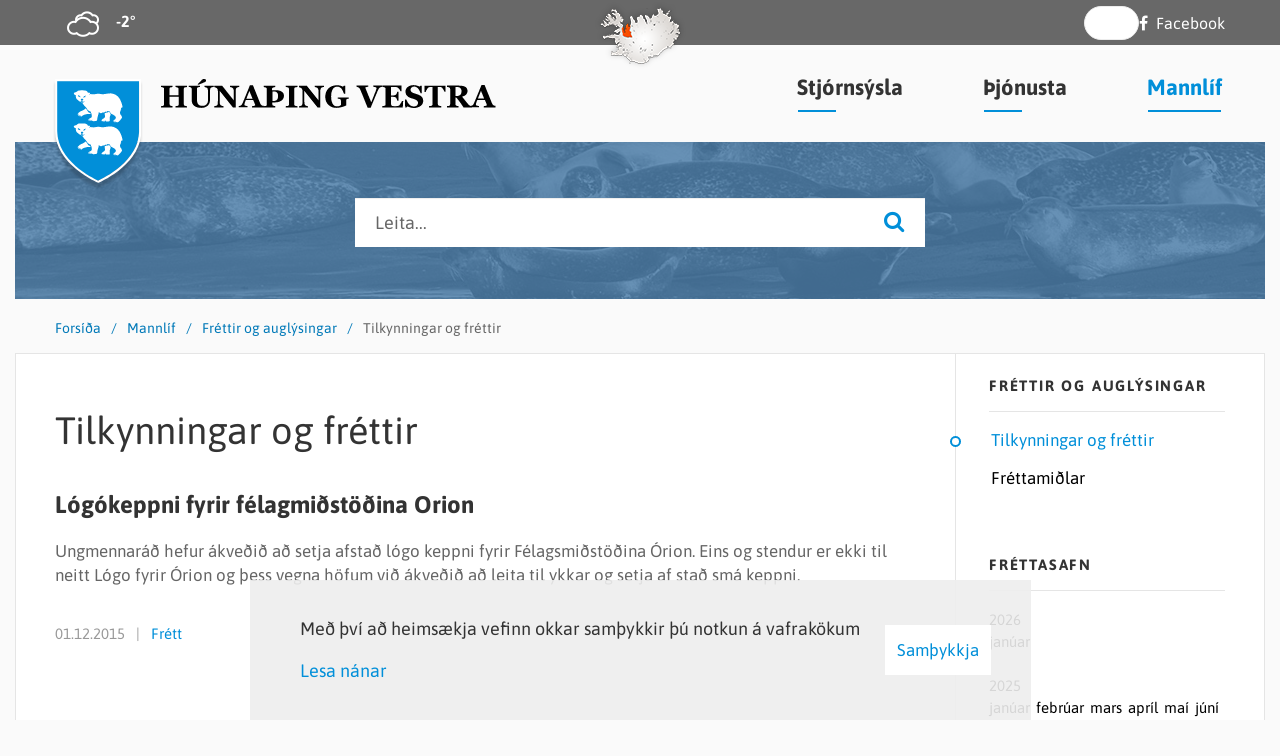

--- FILE ---
content_type: text/html; charset=UTF-8
request_url: https://www.hunathing.is/is/mannlif/frettir-og-auglysingar/tilkynningar-og-frettir/archive/2015/11
body_size: 27379
content:
<!DOCTYPE html>
<!--
		Stefna ehf. - Moya Vefumsjónarkerfi
		- - - - - - - - - - - - - - - - - -
		http://www.moya.is
		Moya - útgáfa 1.16.2		- - - - - - - - - - - - - - - - - -
-->
<html xmlns="http://www.w3.org/1999/xhtml" lang="is">
<head>
	<meta http-equiv="X-UA-Compatible" content="IE=edge">
	<meta name="viewport" content="width=device-width, initial-scale=1.0">
	<meta charset="UTF-8">
	<meta name="author" content="Húnaþing vestra" >
	<meta name="generator" content="Moya 1.16.2" >
	<meta property="og:title" content="Tilkynningar og fr&eacute;ttir">
	<meta property="og:image" content="https://www.hunathing.is/static/themes/2017/images/og.png?v=1768387698">
	<meta property="og:url" content="https://www.hunathing.is/is/mannlif/frettir-og-auglysingar/tilkynningar-og-frettir/archive/2015/11">
	<meta property="og:site_name" content="H&uacute;na&thorn;ing vestra">
	<meta property="og:image:width" content="200">
	<meta property="og:image:height" content="200">
	<meta property="og:locale" content="is_IS">
	<meta property="og:type" content="article">

	<title>Tilkynningar og fréttir | Húnaþing vestra</title>
	<link href="/static/themes/2017/theme.css?v=614afb357b" rel="stylesheet" media="all" type="text/css" />
	<link href="/is/feed" rel="alternate" type="application/rss+xml" title="RSS - Fréttir" >
	<link href="/favicon.ico" rel="icon" type="image/x-icon" >
	<link href="/favicon.ico" rel="shortcut icon" type="image/x-icon" >
	<link href="/_moya/less/cookie-consent.css?v=1768387698" media="screen" rel="stylesheet" type="text/css" >
	<style type="text/css" media="screen">
		<!--
		#strevda-item-1 {background-image:url('/static/strevda/1484123887-selir.jpg');height:157px;}
		-->
	</style>
</head>
<body class="news">
	<a href="#main" id="skipToMain">Fara í aðalefni</a>
	<a id="siteTop" class="hide">&nbsp;</a>
	
	<div id="fb-root"></div>
    <script>(function(d, s, id) {
            var js, fjs = d.getElementsByTagName(s)[0];
            if (d.getElementById(id)) return;
            js = d.createElement(s); js.id = id;
            js.src = "//connect.facebook.net/is_IS/sdk.js#xfbml=1&version=v2.0";
            fjs.parentNode.insertBefore(js, fjs);
        }(document, 'script', 'facebook-jssdk'));
    </script>

	<script type="text/javascript">function googleTranslateElementInit() {
			new google.translate.TranslateElement({pageLanguage: 'is', includedLanguages: 'is,en,nl,fr,fi,de,it,no,pt,es,sv,uk,ar,lt,ro,sr,sl,hr,mk,et,th,zh', layout: google.translate.TranslateElement.InlineLayout.SIMPLE, autoDisplay: false}, 'google_translate_element');
		}
			</script>
	<script type="text/javascript" src="//translate.google.com/translate_a/element.js?cb=googleTranslateElementInit"></script>

	<div id="page">

		
		<div id="pageContainer">
			<div id="header">
				<div class="contentWrap">
					<div class="innerWrap">
						<div class="logo">
							<a href="/is">
																<svg xmlns="http://www.w3.org/2000/svg" version="1.1" x="0" y="0" viewBox="0 0 85.9 103.8" xml:space="preserve" class="logo"><path class="st0" d="M84 2.3c-0.1 1.5 0 37.1 0 49.7 0 32.2-40.7 49.4-41.2 49.4 0 0-41-17.3-41-49.4V2.3H84z"/><path class="st1 border" d="M84.1 1.9c0 4.8 0 17.1 0 33 0 6.8 0 13.1 0 17.1 0 30-35.9 47.3-41 49.5C37.5 99 2.2 81.5 2.2 52V1.9H84.1M86.1-0.1H0.2V52c0 33.6 42.9 51.7 42.9 51.7 0.4 0 43.1-18.1 43.1-51.7C86.1 38.8 86 1.5 86.1-0.1L86.1-0.1z"/><path class="st2" d="M18.8 14.4c-0.1-0.6 0.8-1.1 1.9-1.2 0.8 0 2-1.7 3-1.7 0.8-0.1 1.2-0.2 3.2-0.2 2.3 0 2.4 0.1 3.2 0.2 0.7 0.1 1.6 0.4 2.3 1.3 0.4 0.5 0.3 0.8 0.9 0.8 1.2 0.1 1.6 0 1.6 0.8 0 0.7-0.8 1.4-0.5 1.5 0.3 0.2 0.5-1 1.1-1 0.5 0 0.8 0.4 2.7 0.4 1.5 0 3.2-0.6 5.2-0.6 1.1 0 3 0.5 4.5 0.5 0.5 0 3.4-0.5 3.8-0.5 2.3-0.4 3.5-0.4 3.8-0.4 3 0.2 5 1.4 5.9 2 1.9 1.2 3.5 3.6 4.3 5.6 0.8 2 1.5 4 1.6 5.3 0.1 0.8-0.1 1.7-0.4 1.7 -0.4 0-0.3-0.6-0.8-0.4 -0.1 0.2-0.3 0.3-0.3 0.5 0 0.3 0.3 0.5 0.3 0.9 0 0.5-0.4 0.4-0.5 0.9 -0.1 0.4 0.1 0.7-0.1 1 -0.2 0.4-0.6 0.7-0.6 1.3 0 0.4 0.1 1.2 0.2 1.6 0.2 1.1 1.8 1.9 1.8 3.6 0 0.8-2 3.1-2.8 3.8 -0.7 0.7-1.1 1.2-2 1.2 -0.3 0-0.1-0.3-0.4-0.5 -0.3-0.1-0.2 0.5-0.7 0.4 -0.7-0.1-0.2-1.1-0.5-1 -0.7 0.2 0.1 1.1-0.7 1 -0.5 0-0.6-0.5-0.6-0.8 0-0.3 0.4-0.6 0.1-0.7 -0.4 0.1-0.5 0.3-0.5 0.8 0 0.1-0.2 0.1-0.2 0.1 -0.3 0-0.3-0.3-0.3-0.7 0-0.9 1.1-1.1 1.7-1.7 1-1 0.8-2 0.8-2.1 -0.6-0.8-0.9-1.3-1.6-1.8 -0.4-0.3-1.8-1-2.2-1.2 -1.5-0.6-1.7-1.5-2.7-3.2l-0.1 0c0 0.4-0.7 0.3-1.1 0.3 -0.8 0-0.3-0.1-0.8-0.2 -0.1 0.1-0.4-0.1-0.4 0.1 0 0.2 0.4 0.5 0 0.6 -0.2 0-0.3 0-0.5 0 -0.6 0-0.9-0.2-1.5-0.2 -0.2 0 0.2 0.5-0.1 0.6 -0.9 0.1-1.6 0.6-2.5 0.4 0 0-0.4 0.5-0.8 0.5 -0.4 0-0.4 0.2-0.8 0.1 -2.2-0.5-1.3-1.2-1.8-1.3 -0.2 0-0.3 0.1-0.3 0.2l0.2 1.1c0 0.3-0.6 0-0.5 1.2 0 0.2 0.1 0.2 0.1 0.4 0 0.3-0.4 0.1-0.4 0.4 -0.1 1-0.3 0.8-0.4 1.6 -0.1 0.6-0.4 1.7-0.5 3 -0.2 1.6-2.2 1.1-2.2 1.1 -0.3 0-0.1 0.3-0.8 0.3 -0.2 0-0.3 0-0.5 0 -0.4 0-0.9-0.2-1.3-0.2 -0.3 0-0.4-0.4-0.3-0.6 0.3-0.5 0.2-0.6-0.1-0.5 -0.8 0.2 0 1.4-0.9 1.1 -0.6 0 0.1-1.3-0.1-1.3 -0.6 0.2-0.3 1.7-1.2 1.1 -0.9-0.5 0.1-0.9 0.1-1.3 0-0.3-0.7 0.2-0.7 0.4 0 0 0.1 1-0.5 0.7 -0.3-0.1-0.2-1.1-0.2-1.1 0.1-0.4 1.1-1 1.6-1.2 0.9-0.5 1.6-0.6 1.6-1.4 0-0.4 0.3-2.1-0.2-3.2 -0.5-1.3-0.5-1.3-1-2.2 -0.4-0.7-0.8 0.1-1.2-0.5l-0.7-0.6c-0.3 0.2-0.5 0.2-0.8-0.3 -1.3-2.6-2.5-3.3-2.9-3.8 -1.1-1.3-1.2-1.5-2.2-2.9 -0.3-0.4 0.3-0.6 0.5-0.8 0.5-0.4 0.9-0.5 1.5-0.9 0.1-0.1 0.1-0.2 0-0.2 -0.5 0-1 0.3-1.4 0.3 -0.6 0-1.1-0.7-1-1.1 0.1-0.6 1 0.1 1-1.1 0-0.5-0.6-0.9-1.2-0.9 -0.5 0-1.2 0.1-1.2 0.9 0 1 0.8 0.6 0.8 1.1 0 0.6-0.6 1.1-1.2 1 -1.1-0.1-1.4-0.7-2.8-1.8 -0.5-0.4-0.7-0.5-1.1-1.1 -0.3-0.4-0.5-0.7-0.5-1.2 0-0.4-0.2-0.6-0.2-1 -0.1-0.6 0-1.1 0-1.6 0-0.1-0.6 0.1-0.9-0.1C19.3 15.6 18.9 15.2 18.8 14.4M28.2 18.1c0 0.2 0.2 0.4 0.4 0.4 0.2 0 0.3-0.3 0.5-0.3 0.3 0 0.4 0.2 0.9 0 0.3-0.1 0.2-0.4 0.3-0.7 0-0.3 0.4-0.4 0.4-0.7 0-0.1-0.1-0.3-0.1-0.3 -1 0.7-1.2 0.1-1.7 1C28.7 17.8 28.3 17.7 28.2 18.1M24.7 17.9c0 0.2 0.1 0.4 0.3 0.4 0.2 0 0.5-0.2 0.5-0.4 0-0.2-0.5-0.6-0.8-0.9 -0.5-0.4-0.7-0.8-1.4-0.8h-0.4v0.2c0.5 0.4 0.3 0.9 0.8 1.4h0.6C24.4 17.8 24.5 17.8 24.7 17.9"/><path class="st1" d="M27.3 23c0.1 0 0.1 0.1 0.1 0.2 0 0.1 0 0.2-0.1 0.2h-0.8c-0.1 0-0.1-0.1-0.1-0.2 0-0.1 0-0.2 0-0.2 0.1 0 0.4 0 0.5 0C27.1 23 27.1 23 27.3 23"/><path class="st1" d="M30.6 29.4c0.4 0 0.7 0.5 0.9 0.9 0.4 0.5 0.4 0.7 0.8 1.2 0.3 0.4 0.4 0.7 0.7 1.1 0.2 0.3 0.3 0.8 0.5 0.8 0.2 0 0.3-0.3 0.5-0.3 0.2 0 0.2 0.2 0.3 0.4 0.1 0.2 0.2 0.4 0.5 0.5 0.4 0.1 0.9-0.2 0.8 0.6 0 0.5-0.6 0.4-1.1 0.3 -1.2-0.1-1.8 0-1.8 0 -0.4 0-3.3 0.7-3.8 0.9 -0.3 0.1-1.5 0.7-2.1 1.3 -0.2 0.2-0.4 0.4-0.7 0.4 -0.3 0-0.5-0.3-0.5-0.6 0-0.1 0.1-0.2 0.1-0.3 0-0.1-0.1-0.2-0.2-0.2 -0.4 0 0 0.7-0.7 0.8 -0.2 0-0.4-0.2-0.4-0.4 0-0.3 0.3-0.5 0.3-0.8 0-0.1-0.1-0.2-0.2-0.2 -0.4 0-0.3 0.8-0.7 0.8 -0.3 0-0.6-0.1-0.6-0.5 0-0.6 0.7-0.5 0.7-0.8 0-0.2 0-0.2-0.2-0.2 -0.4 0-0.6 0.8-0.9 0.6 -0.3-0.2 0-0.9 0.1-1.1 0.3-0.3 1-1.3 1.9-1.9 0.4-0.2 1.1-0.6 1.3-0.7 0.5-0.2 1.1-0.4 1.7-0.7C29.5 30.6 30.4 29.4 30.6 29.4"/><path class="st1" d="M49.7 35.1c0-0.2 0-0.4 0-0.6 -0.1-0.8 0.5-0.6 0.9-0.7 0.6-0.1 0.6-0.5 1-0.5 0.1 0 1 0 1.1 0 0.4 0 0.3-0.4 1.3-0.4 0.5 0 0.6 0.6 0.9 1 0.3 0.5 0.7 0.8 0.7 1.4 0 0.5-0.3 0.7-0.4 1.2 -0.1 0.4-0.2 0.6-0.3 1 -0.2 0.7-0.3 0.9-0.3 1.6v2.5c0 0.5 0.1 0.6-1.1 0.7 -0.3 0-0.4 0-0.7 0 -0.2 0-0.6 0.1-0.7 0.1 -0.2 0-0.4-0.1-0.6-0.1 -0.2 0-0.3 0.1-0.6 0 -0.5-0.2-0.1-0.4-0.4-0.7 -0.1-0.1-0.1-0.3-0.3-0.2 -0.4 0.3 0 1-0.5 1 -0.2 0-0.5 0-0.5-0.2 0-0.2 0-0.4 0-0.5 0-0.1-0.3 0-0.4 0 -0.2 0 0 0.3-0.1 0.5 -0.1 0.2-0.2 0.2-0.4 0.2 -0.7-0.1-0.4-0.6-0.6-0.7 -0.2-0.1-0.2 0.6-0.7 0.5 -0.3 0-0.5-0.4-0.5-0.7 0-0.3 0.5-1.3 1.7-2 0.2-0.1 0.7-0.3 0.8-0.4 0.2-0.2 0.6-0.8 0.7-0.8 0.3-0.4 0.3-0.7 0.3-1.1 0-0.4-0.1-0.2-0.2-0.9C49.9 35.7 49.7 35.8 49.7 35.1"/><path class="st2" d="M18.8 47.4c-0.1-0.6 0.8-1.1 1.9-1.2 0.8 0 2-1.7 3-1.7 0.8-0.1 1.2-0.2 3.2-0.2 2.4 0 2.4 0.1 3.2 0.2 0.7 0.1 1.6 0.4 2.3 1.3 0.4 0.5 0.3 0.8 0.9 0.8 1.2 0.1 1.6 0 1.6 0.8 0 0.7-0.8 1.4-0.5 1.5 0.3 0.2 0.5-1 1.1-1 0.5 0 0.8 0.4 2.7 0.4 1.5 0 3.2-0.6 5.2-0.6 1.1 0 3 0.5 4.5 0.5 0.5 0 3.4-0.5 3.8-0.5 2.3-0.4 3.5-0.4 3.8-0.4 3 0.2 5 1.4 5.9 2 1.9 1.2 3.5 3.6 4.3 5.6 0.8 2 1.5 4 1.6 5.3 0.1 0.8-0.1 1.7-0.4 1.7 -0.4 0-0.3-0.6-0.8-0.4 -0.1 0.2-0.3 0.3-0.3 0.5 0 0.3 0.3 0.5 0.3 0.9 0 0.5-0.4 0.4-0.5 0.9 -0.1 0.4 0.1 0.7-0.1 1 -0.2 0.4-0.6 0.7-0.6 1.3 0 0.4 0.1 1.2 0.2 1.6 0.2 1.1 1.8 1.9 1.8 3.6 0 0.8-2 3.1-2.8 3.8 -0.7 0.7-1.1 1.2-2 1.2 -0.3 0-0.1-0.3-0.4-0.5 -0.3-0.1-0.2 0.5-0.7 0.4 -0.7-0.1-0.2-1.1-0.5-1 -0.7 0.2 0.1 1.1-0.7 1 -0.5 0-0.6-0.5-0.6-0.8 0-0.3 0.4-0.6 0.1-0.7 -0.4 0.1-0.5 0.3-0.5 0.8 0 0.1-0.2 0.1-0.2 0.1 -0.3 0-0.3-0.3-0.3-0.7 0-0.9 1.1-1.1 1.7-1.7 1-1 0.8-2 0.8-2.1 -0.6-0.8-0.9-1.3-1.6-1.8 -0.4-0.3-1.8-1-2.2-1.2 -1.5-0.6-1.7-1.5-2.7-3.2l-0.1 0c0 0.4-0.7 0.3-1.1 0.3 -0.8 0-0.3-0.1-0.8-0.2 -0.1 0.1-0.4 0-0.4 0.1 0 0.2 0.4 0.5 0 0.6 -0.2 0-0.3 0-0.5 0 -0.6 0-0.9-0.2-1.5-0.2 -0.2 0 0.2 0.5-0.1 0.6 -0.9 0.1-1.6 0.6-2.5 0.4 0 0-0.4 0.5-0.8 0.5 -0.4 0-0.4 0.2-0.8 0.1 -2.2-0.5-1.3-1.2-1.8-1.3 -0.2 0-0.3 0.1-0.3 0.2l0.2 1.1c0 0.3-0.6 0-0.5 1.2 0 0.2 0.1 0.2 0.1 0.4 0 0.3-0.4 0.1-0.4 0.4 -0.1 1-0.3 0.8-0.4 1.6 -0.1 0.6-0.4 1.7-0.5 3 -0.2 1.6-2.2 1.1-2.2 1.1 -0.3 0-0.1 0.3-0.8 0.3 -0.2 0-0.3 0-0.5 0 -0.4 0-0.9-0.2-1.3-0.2 -0.3 0-0.4-0.4-0.3-0.6 0.3-0.5 0.2-0.6-0.1-0.5 -0.8 0.2 0 1.4-0.9 1.1 -0.6 0 0.1-1.3-0.1-1.3 -0.6 0.2-0.3 1.7-1.2 1.1 -0.9-0.5 0.1-0.9 0.1-1.3 0-0.3-0.7 0.2-0.7 0.4 0 0 0.1 1-0.5 0.7 -0.3-0.1-0.2-1.1-0.2-1.1 0.1-0.4 1.1-1 1.6-1.2 0.9-0.5 1.6-0.6 1.6-1.4 0-0.4 0.3-2.1-0.2-3.2 -0.5-1.3-0.5-1.3-1-2.2 -0.4-0.7-0.8 0.1-1.2-0.5l-0.7-0.6c-0.3 0.2-0.5 0.2-0.8-0.3 -1.3-2.6-2.5-3.3-2.9-3.8 -1.1-1.3-1.2-1.5-2.2-2.9 -0.3-0.4 0.3-0.6 0.5-0.8 0.5-0.4 0.9-0.5 1.5-0.9 0.1-0.1 0.1-0.2 0-0.2 -0.5 0-1 0.3-1.4 0.3 -0.6 0-1.1-0.7-1-1.1 0.1-0.6 1 0.1 1-1.1 0-0.5-0.6-0.9-1.2-0.9 -0.5 0-1.2 0.1-1.2 0.9 0 1 0.8 0.6 0.8 1.1 0 0.6-0.6 1.1-1.2 1 -1.1-0.1-1.4-0.7-2.8-1.8 -0.5-0.4-0.7-0.5-1.1-1.1 -0.3-0.4-0.5-0.7-0.5-1.2 0-0.4-0.2-0.6-0.2-1 -0.1-0.6 0-1.1 0-1.6 0-0.1-0.6 0.1-0.9-0.1C19.3 48.6 18.8 48.2 18.8 47.4M28.1 51.1c0 0.2 0.2 0.4 0.4 0.4 0.2 0 0.3-0.3 0.5-0.3 0.3 0 0.4 0.2 0.9 0 0.3-0.1 0.2-0.4 0.3-0.7 0-0.3 0.4-0.4 0.4-0.7 0-0.1-0.1-0.3-0.1-0.3 -1 0.7-1.2 0.1-1.7 1C28.6 50.8 28.2 50.7 28.1 51.1M24.6 50.9c0 0.2 0.1 0.4 0.3 0.4 0.2 0 0.5-0.2 0.5-0.4 0-0.2-0.5-0.6-0.8-0.9 -0.5-0.4-0.7-0.8-1.4-0.8h-0.4v0.2c0.5 0.4 0.3 0.9 0.8 1.4h0.6C24.3 50.8 24.4 50.8 24.6 50.9"/><path class="st1" d="M27.3 56c0.1 0 0.1 0.1 0.1 0.2 0 0.1 0 0.2-0.1 0.2h-0.8c-0.1 0-0.1-0.1-0.1-0.2 0-0.1 0-0.2 0-0.2 0.1 0 0.4 0 0.5 0C27 56 27.1 56 27.3 56"/><path class="st1" d="M30.6 62.4c0.4 0 0.7 0.5 0.9 0.9 0.4 0.5 0.4 0.7 0.8 1.2 0.3 0.4 0.4 0.7 0.7 1.1 0.2 0.3 0.3 0.8 0.5 0.8 0.2 0 0.3-0.3 0.5-0.3 0.2 0 0.2 0.2 0.3 0.4 0.1 0.2 0.2 0.4 0.5 0.5 0.4 0.1 0.9-0.2 0.8 0.6 0 0.5-0.6 0.4-1.1 0.3 -1.2-0.1-1.8 0-1.8 0 -0.4 0-3.3 0.7-3.8 0.9 -0.3 0.1-1.5 0.7-2.1 1.3 -0.2 0.2-0.4 0.4-0.7 0.4 -0.3 0-0.5-0.3-0.5-0.6 0-0.1 0.1-0.2 0.1-0.3 0-0.1-0.1-0.2-0.2-0.2 -0.4 0 0 0.7-0.7 0.8 -0.2 0-0.4-0.2-0.4-0.4 0-0.3 0.3-0.5 0.3-0.8 0-0.1-0.1-0.2-0.2-0.2 -0.4 0-0.3 0.8-0.7 0.8 -0.3 0-0.6-0.1-0.6-0.5 0-0.6 0.7-0.5 0.7-0.8 0-0.2 0-0.2-0.2-0.2 -0.4 0-0.6 0.8-0.9 0.6 -0.3-0.2 0-0.9 0.1-1.1 0.3-0.3 1-1.3 1.9-1.9 0.4-0.2 1.1-0.6 1.3-0.7 0.5-0.2 1.1-0.4 1.7-0.7C29.5 63.5 30.3 62.4 30.6 62.4"/><path class="st1" d="M49.6 68.1c0-0.2 0-0.4 0-0.6 -0.1-0.8 0.5-0.6 0.9-0.7 0.6-0.1 0.6-0.5 1-0.5 0.1 0 1 0 1.1 0C53 66.4 53 66 54 66c0.5 0 0.6 0.6 0.9 1 0.3 0.5 0.7 0.8 0.7 1.4 0 0.5-0.3 0.7-0.4 1.2 -0.1 0.4-0.2 0.6-0.3 1 -0.2 0.7-0.3 0.9-0.3 1.6v2.5c0 0.5 0.1 0.6-1.1 0.7 -0.3 0-0.4 0-0.7 0 -0.2 0-0.6 0.1-0.7 0.1 -0.2 0-0.4-0.1-0.6-0.1 -0.2 0-0.3 0.1-0.6 0 -0.5-0.2-0.1-0.4-0.4-0.7 -0.1-0.1-0.1-0.3-0.3-0.2 -0.4 0.3 0 1-0.5 1 -0.2 0-0.5 0-0.5-0.2 0-0.2 0-0.4 0-0.5 0-0.1-0.3 0-0.4 0 -0.2 0 0 0.3-0.1 0.5 -0.1 0.2-0.2 0.2-0.4 0.2 -0.7-0.1-0.4-0.6-0.6-0.7 -0.2-0.1-0.2 0.6-0.7 0.5 -0.3 0-0.5-0.4-0.5-0.7 0-0.3 0.5-1.3 1.7-2 0.2-0.1 0.7-0.3 0.8-0.4 0.2-0.2 0.6-0.8 0.7-0.8 0.3-0.4 0.3-0.7 0.3-1.1 0-0.4-0.1-0.2-0.2-0.9C49.8 68.7 49.7 68.8 49.6 68.1"/></svg>
<svg xmlns="http://www.w3.org/2000/svg" version="1.1" x="0" y="0" viewBox="0 0 186.1 28.4" xml:space="preserve" class="text text1"><path d="M25.8 27.8H14.4v-1.2c0.2 0 0.6-0.1 1.1-0.1 0.5 0 0.8-0.1 1-0.2 0.4-0.1 0.6-0.3 0.8-0.6 0.1-0.2 0.2-0.6 0.2-0.9v-7.3h-9v7.1c0 0.3 0.1 0.6 0.2 0.9 0.1 0.3 0.4 0.5 0.7 0.6 0.2 0.1 0.5 0.2 1 0.3s0.8 0.1 1.1 0.2v1.2H0v-1.2c0.2 0 0.6 0 1.1-0.1 0.5-0.1 0.8-0.1 1-0.2 0.4-0.1 0.6-0.3 0.7-0.6 0.1-0.3 0.2-0.6 0.2-0.9V9.9C3.1 9.5 3 9.2 2.9 9S2.5 8.6 2.1 8.4C1.9 8.2 1.5 8.1 1 8 0.5 7.9 0.2 7.9 0 7.8V6.7h11.4v1.2c-0.3 0-0.7 0.1-1.1 0.1s-0.8 0.2-1 0.2C8.9 8.3 8.7 8.5 8.6 8.8 8.4 9.1 8.4 9.4 8.4 9.7V16h9V9.9c0-0.3-0.1-0.6-0.2-0.9 -0.1-0.2-0.4-0.4-0.8-0.6 -0.3-0.1-0.6-0.2-1-0.3 -0.4-0.1-0.8-0.2-1-0.2V6.7h11.4v1.2c-0.3 0-0.7 0.1-1.1 0.1 -0.4 0.1-0.8 0.1-1.1 0.2 -0.4 0.1-0.6 0.3-0.8 0.6 -0.1 0.3-0.2 0.6-0.2 0.9v15c0 0.4 0.1 0.7 0.2 0.9 0.1 0.2 0.4 0.5 0.8 0.6 0.2 0.1 0.6 0.2 1 0.3 0.5 0.1 0.8 0.1 1.1 0.1V27.8zM52.1 7.8c-0.3 0-0.7 0.1-1.2 0.2 -0.5 0.1-1 0.3-1.4 0.5 -0.4 0.2-0.6 0.7-0.8 1.3 -0.2 0.6-0.2 1.6-0.2 2.9v7.9c0 2.3-0.8 4.2-2.4 5.6 -1.6 1.4-3.6 2.1-6.2 2.1 -3 0-5.3-0.7-7-2s-2.5-3.3-2.5-5.7V9.8c0-0.3-0.1-0.6-0.2-0.9 -0.1-0.2-0.4-0.5-0.8-0.7 -0.3-0.1-0.6-0.2-1-0.3 -0.4-0.1-0.7-0.1-0.9-0.2V6.7h11.1v1.1c-0.3 0-0.6 0.1-1 0.1 -0.3 0.1-0.7 0.1-1 0.2 -0.4 0.1-0.6 0.3-0.8 0.6 -0.1 0.3-0.2 0.6-0.2 0.9v10.7c0 2.1 0.5 3.6 1.4 4.6 0.9 1 2.3 1.4 4 1.4 1.7 0 3.1-0.5 4.1-1.6 1-1.1 1.5-2.6 1.5-4.6V13c0-1.3-0.1-2.2-0.3-2.9C46.3 9.5 46 9 45.7 8.8c-0.3-0.2-0.7-0.4-1.3-0.6C43.7 8 43.2 7.9 43 7.8V6.7h9.2V7.8zM44.6 1.5c0 0.4-0.1 0.8-0.4 1S43.6 3 43.1 3.2c-0.6 0.2-1.4 0.5-2.5 1s-2.4 0.9-3.9 1.5l-0.5-0.6c1-1 1.8-1.7 2.3-2.2 0.5-0.5 1.1-1.1 1.6-1.7 0.4-0.4 0.7-0.7 1.1-0.9C41.6 0.1 42 0 42.4 0 43 0 43.6 0.1 44 0.4 44.4 0.7 44.6 1 44.6 1.5zM77.5 7.8c-0.3 0-0.7 0.1-1.2 0.2 -0.5 0.1-1 0.3-1.4 0.6 -0.4 0.3-0.6 0.7-0.8 1.4 -0.2 0.6-0.2 1.6-0.2 2.9v15.1h-2.6L58.1 11.6v9.9c0 1.2 0.1 2.2 0.2 2.8 0.2 0.6 0.4 1.1 0.8 1.4 0.3 0.2 0.7 0.4 1.3 0.6s1.1 0.3 1.4 0.3v1.2h-9.1v-1.2c0.4 0 0.8-0.1 1.3-0.2 0.5-0.1 0.9-0.3 1.3-0.5 0.4-0.3 0.7-0.7 0.8-1.3 0.1-0.6 0.2-1.6 0.2-2.9v-10c0-0.5-0.1-1-0.2-1.4 -0.2-0.4-0.4-0.8-0.7-1.1 -0.3-0.3-0.7-0.6-1.2-0.8 -0.5-0.2-1-0.3-1.5-0.5V6.7h7.9L72.1 21v-8c0-1.3-0.1-2.2-0.3-2.8s-0.4-1.1-0.8-1.4c-0.3-0.2-0.7-0.4-1.3-0.6 -0.6-0.2-1-0.3-1.4-0.3V6.7h9.1V7.8zM101.7 27.8H90.2v-1.2c0.5 0 1.2-0.1 1.9-0.3 0.7-0.2 1.1-0.3 1.1-0.6 0-0.1 0-0.2 0-0.3 0-0.1-0.1-0.2-0.1-0.4l-1.8-4.4h-7.3c-0.2 0.4-0.4 0.9-0.6 1.4s-0.4 1-0.5 1.5c-0.2 0.6-0.3 1-0.3 1.2 0 0.2-0.1 0.4-0.1 0.5 0 0.3 0.2 0.6 0.7 0.8 0.5 0.2 1.3 0.4 2.4 0.5v1.2h-8.7v-1.2c0.3 0 0.7-0.1 1.1-0.2 0.4-0.1 0.7-0.2 1-0.4 0.4-0.2 0.8-0.5 1-0.9 0.3-0.3 0.5-0.8 0.7-1.2 1.2-2.8 2.3-5.6 3.5-8.4s2.4-5.9 3.8-9.3h3c1.9 4.8 3.5 8.6 4.6 11.3s2 5.1 2.8 6.9c0.1 0.3 0.3 0.6 0.5 0.8 0.2 0.2 0.5 0.5 0.8 0.7 0.3 0.2 0.6 0.3 1 0.4 0.4 0.1 0.7 0.1 1 0.1V27.8zM90.6 19.3l-3.1-7.6 -3 7.6H90.6zM121.7 16.6c0 1.1-0.3 2-0.8 2.8 -0.5 0.8-1.2 1.5-2 2 -0.8 0.5-1.7 0.9-2.7 1.1 -1 0.3-2 0.4-3.1 0.4h-2.9v1.7c0 0.4 0.1 0.7 0.2 0.9 0.1 0.2 0.4 0.5 0.8 0.6 0.2 0.1 0.5 0.2 0.9 0.3 0.4 0.1 0.8 0.1 1.1 0.2v1.2h-11.4v-1.2c0.3 0 0.7-0.1 1.1-0.1 0.5-0.1 0.8-0.1 1-0.2 0.3-0.1 0.6-0.3 0.7-0.6 0.2-0.2 0.2-0.6 0.2-1V9.9c0-0.4-0.1-0.7-0.2-0.9 -0.1-0.2-0.4-0.4-0.8-0.6 -0.3-0.1-0.6-0.2-1.1-0.3 -0.4-0.1-0.8-0.2-1.1-0.2V6.7h11.4v1.2c-0.3 0-0.6 0.1-1.1 0.2 -0.4 0.1-0.8 0.2-1 0.3 -0.4 0.1-0.6 0.4-0.8 0.6 -0.1 0.3-0.2 0.6-0.2 0.9v1h3.3c2.7 0 4.8 0.5 6.1 1.4C121 13.1 121.7 14.6 121.7 16.6zM115.9 16.9c0-1.6-0.3-2.8-1-3.5 -0.7-0.8-1.8-1.2-3.4-1.2h-1.2v9.4h0.8c1.6 0 2.8-0.4 3.6-1.2C115.5 19.6 115.9 18.4 115.9 16.9zM135.1 27.8h-11.7v-1.2c0.3 0 0.7-0.1 1.2-0.1 0.5 0 0.9-0.1 1.1-0.2 0.4-0.1 0.6-0.3 0.8-0.6 0.1-0.2 0.2-0.6 0.2-0.9v-15c0-0.3-0.1-0.6-0.2-0.9 -0.1-0.3-0.4-0.5-0.8-0.6 -0.2-0.1-0.6-0.2-1.1-0.3 -0.5-0.1-0.9-0.2-1.2-0.2V6.7h11.7v1.2c-0.3 0-0.7 0.1-1.1 0.1 -0.4 0.1-0.8 0.1-1.1 0.2 -0.4 0.1-0.6 0.3-0.8 0.6 -0.1 0.3-0.2 0.6-0.2 0.9v15c0 0.4 0.1 0.7 0.2 0.9 0.1 0.3 0.4 0.5 0.8 0.6 0.2 0.1 0.6 0.2 1 0.3 0.5 0.1 0.9 0.1 1.2 0.2V27.8zM161.3 7.8c-0.3 0-0.7 0.1-1.2 0.2 -0.5 0.1-1 0.3-1.4 0.6 -0.4 0.3-0.6 0.7-0.8 1.4 -0.2 0.6-0.2 1.6-0.2 2.9v15.1h-2.6l-13.2-16.3v9.9c0 1.2 0.1 2.2 0.2 2.8 0.2 0.6 0.4 1.1 0.8 1.4 0.3 0.2 0.7 0.4 1.3 0.6s1.1 0.3 1.4 0.3v1.2h-9.1v-1.2c0.4 0 0.8-0.1 1.3-0.2 0.5-0.1 0.9-0.3 1.3-0.5 0.4-0.3 0.7-0.7 0.8-1.3 0.1-0.6 0.2-1.6 0.2-2.9v-10c0-0.5-0.1-1-0.2-1.4 -0.2-0.4-0.4-0.8-0.7-1.1 -0.3-0.3-0.7-0.6-1.2-0.8 -0.5-0.2-1-0.3-1.5-0.5V6.7h7.9L156 21v-8c0-1.3-0.1-2.2-0.3-2.8 -0.2-0.6-0.4-1.1-0.8-1.4 -0.3-0.2-0.7-0.4-1.3-0.6 -0.6-0.2-1-0.3-1.4-0.3V6.7h9.1V7.8zM186.1 19.2c-0.3 0-0.6 0.1-0.8 0.1s-0.5 0.1-0.9 0.2c-0.4 0.1-0.7 0.3-0.8 0.6s-0.2 0.6-0.2 0.9v2.5c0 0.5 0 0.9 0 1.2 0 0.3 0 0.7 0 1.1 -1 0.6-2.5 1.2-4.4 1.7s-3.7 0.8-5.3 0.8c-1.5 0-3-0.2-4.3-0.7 -1.3-0.5-2.5-1.2-3.5-2.1 -1-0.9-1.8-2.1-2.4-3.4 -0.6-1.4-0.9-2.9-0.9-4.7 0-1.6 0.3-3.2 0.8-4.6 0.5-1.4 1.3-2.6 2.4-3.6 1-1 2.2-1.8 3.7-2.3 1.5-0.5 3.1-0.8 4.8-0.8 1.2 0 2.3 0.1 3.3 0.4 1 0.3 1.9 0.6 2.5 1l0.9-0.8h1.3l0.1 7.7h-1.3c-0.8-2.3-1.7-4-2.7-5.2 -1.1-1.1-2.4-1.7-4-1.7 -1.9 0-3.4 0.8-4.4 2.5 -1 1.7-1.6 4-1.6 6.9 0 3.1 0.5 5.5 1.5 7.3 1 1.8 2.5 2.6 4.3 2.6 0.9 0 1.6-0.1 2.3-0.4 0.7-0.3 1.2-0.6 1.6-0.9v-4.3c0-0.4-0.1-0.7-0.2-0.9 -0.1-0.2-0.4-0.5-0.8-0.6 -0.3-0.1-0.7-0.3-1.1-0.3 -0.4-0.1-0.8-0.2-1.1-0.2V18h11V19.2z"/></svg><svg xmlns="http://www.w3.org/2000/svg" version="1.1" x="0" y="0" viewBox="0 0 135 22.3" xml:space="preserve" class="text text2"><path class="st0" d="M24.8 1.8c-0.3 0-0.6 0.1-0.9 0.2s-0.6 0.2-0.9 0.4c-0.4 0.2-0.8 0.5-1 0.8 -0.2 0.3-0.5 0.7-0.7 1.2C20.9 5 20.5 6 20 7.3c-0.6 1.3-1.2 2.8-1.9 4.5 -0.6 1.5-1.3 3.2-2.1 5s-1.4 3.5-2.1 5.2h-3c-1.4-3.4-2.8-6.9-4.2-10.4s-2.5-6-3-7.3C3.4 3.7 3.2 3.4 2.9 3.1c-0.2-0.3-0.6-0.5-1-0.8C1.6 2.1 1.3 2 1 1.9 0.8 1.9 0.4 1.8 0 1.7V0.6h11.4v1.1C10.4 1.8 9.6 2 9.3 2.1 8.9 2.3 8.7 2.4 8.7 2.7c0 0.1 0 0.2 0.1 0.3 0 0.1 0.1 0.3 0.2 0.5 0.3 0.9 0.9 2.3 1.7 4.3s2.1 5 3.7 9c1-2.5 1.8-4.5 2.5-6.3 0.7-1.7 1.2-3.2 1.8-4.5 0.2-0.6 0.5-1.2 0.6-1.8 0.2-0.6 0.2-1 0.2-1.2 0-0.3-0.2-0.6-0.7-0.8 -0.5-0.2-1.3-0.4-2.5-0.5V0.6h8.6V1.8zM43.9 6h-1.1c-0.3-0.8-0.8-1.6-1.5-2.4 -0.7-0.8-1.4-1.3-2.1-1.5C38.9 2 38.5 2 38 2c-0.5 0-1 0-1.3 0h-3.1v8.1h2.2c0.5 0 1-0.1 1.5-0.2 0.4-0.1 0.9-0.4 1.2-0.7 0.2-0.2 0.5-0.6 0.7-1.2 0.2-0.6 0.4-1.1 0.5-1.5h1.1v8.8h-1.1c-0.1-0.4-0.2-0.9-0.5-1.6 -0.2-0.6-0.5-1.1-0.7-1.3 -0.3-0.4-0.7-0.6-1.2-0.7 -0.4-0.1-1-0.2-1.5-0.2h-2.2v6.1c0 0.6 0 1.1 0.1 1.5 0.1 0.4 0.3 0.7 0.5 0.9 0.2 0.2 0.6 0.3 1 0.4 0.4 0.1 1 0.1 1.8 0.1 0.3 0 0.8 0 1.2 0 0.5 0 0.9 0 1.3-0.1 0.4-0.1 0.8-0.1 1.2-0.2 0.4-0.1 0.6-0.2 0.8-0.4 0.5-0.5 1-1.2 1.6-2.2 0.6-1 1-1.7 1.2-2.2h1.1L45 21.7H25.2v-1.2c0.3 0 0.7-0.1 1.1-0.1 0.5-0.1 0.8-0.1 1-0.2 0.4-0.2 0.6-0.4 0.8-0.6 0.1-0.2 0.2-0.6 0.2-0.9V3.8c0-0.4-0.1-0.7-0.2-0.9 -0.1-0.2-0.4-0.4-0.8-0.6 -0.3-0.1-0.6-0.2-1.1-0.3 -0.5-0.1-0.8-0.2-1.1-0.2V0.6h18.7V6zM56 22.3c-1.3 0-2.5-0.2-3.6-0.5 -1.1-0.3-2.1-0.7-2.8-1.1l-1 1h-1.3l-0.2-7.6h1.3c0.3 0.7 0.7 1.5 1.1 2.3 0.4 0.8 1 1.5 1.5 2.2 0.6 0.7 1.3 1.2 2 1.6 0.7 0.4 1.6 0.6 2.6 0.6 1.3 0 2.4-0.3 3.1-1 0.7-0.7 1.1-1.5 1.1-2.5 0-0.8-0.3-1.5-0.9-2.1 -0.6-0.6-1.6-1-2.8-1.5 -0.8-0.3-1.6-0.5-2.3-0.7 -0.7-0.2-1.4-0.5-2-0.7 -1.4-0.6-2.5-1.4-3.2-2.4s-1-2.2-1-3.5c0-0.8 0.2-1.6 0.5-2.4s0.9-1.4 1.6-2c0.7-0.6 1.5-1 2.5-1.4 1-0.4 2.1-0.5 3.3-0.5 1.2 0 2.3 0.2 3.3 0.5 1 0.3 1.8 0.7 2.4 1l0.9-0.9h1.3l0.1 7.2h-1.3c-0.3-0.8-0.6-1.6-1-2.4 -0.4-0.8-0.8-1.5-1.3-2 -0.5-0.6-1-1-1.7-1.4S57 1.5 56.1 1.5c-1.1 0-1.9 0.3-2.6 0.9 -0.7 0.6-1 1.4-1 2.2 0 0.8 0.3 1.5 0.9 2.1s1.5 1 2.8 1.4c0.7 0.2 1.5 0.5 2.2 0.7 0.8 0.2 1.4 0.5 2 0.7 1.4 0.6 2.5 1.3 3.3 2.3 0.7 1 1.1 2.2 1.1 3.6 0 0.9-0.2 1.8-0.6 2.7 -0.4 0.9-1 1.6-1.7 2.1 -0.8 0.6-1.7 1.1-2.8 1.4C58.6 22.1 57.4 22.3 56 22.3zM86.6 6.6h-1.2c-0.3-0.9-0.8-1.9-1.5-2.9 -0.7-1-1.3-1.6-1.9-1.7 -0.3 0-0.7-0.1-1.2-0.1s-0.9 0-1.2 0H79v16.6c0 0.4 0.1 0.7 0.2 0.9 0.1 0.3 0.4 0.5 0.8 0.6 0.2 0.1 0.6 0.2 1.1 0.3 0.5 0.1 0.9 0.2 1.2 0.2v1.2H70.5v-1.2c0.3 0 0.7-0.1 1.2-0.1 0.5-0.1 0.9-0.1 1.1-0.2 0.4-0.2 0.6-0.4 0.8-0.6 0.1-0.3 0.2-0.6 0.2-1V1.9H73c-0.3 0-0.7 0-1.2 0C71.3 2 71 2 70.6 2.1c-0.6 0.1-1.2 0.6-1.9 1.7 -0.7 1-1.2 2-1.5 2.9h-1.2v-6h20.5V6.6zM112 21.7h-8.1c-1.4-2.1-2.6-3.8-3.5-5.1 -0.9-1.3-2.1-2.7-3.5-4.4h-0.8v6.4c0 0.4 0.1 0.7 0.2 0.9 0.1 0.2 0.4 0.5 0.8 0.6 0.2 0.1 0.5 0.2 0.9 0.2 0.4 0.1 0.7 0.1 1 0.2v1.2H87.8v-1.2c0.3 0 0.7-0.1 1.1-0.1 0.5-0.1 0.8-0.1 1-0.2 0.4-0.2 0.6-0.4 0.8-0.6 0.1-0.2 0.2-0.6 0.2-0.9V3.8c0-0.4-0.1-0.7-0.2-0.9s-0.4-0.4-0.8-0.6c-0.3-0.1-0.7-0.2-1.1-0.3s-0.8-0.2-1-0.2V0.6h11.8c2.6 0 4.7 0.4 6 1.2 1.4 0.8 2.1 2.1 2.1 3.8 0 1.5-0.4 2.7-1.3 3.6 -0.8 0.9-2.1 1.6-3.9 2.1 0.7 0.9 1.5 1.9 2.4 3s1.8 2.3 2.8 3.5c0.3 0.4 0.7 0.9 1.3 1.4 0.5 0.6 1 0.9 1.4 1 0.2 0.1 0.5 0.1 0.9 0.2s0.6 0.1 0.8 0.1V21.7zM101.9 6c0-1.4-0.4-2.4-1.2-3.1 -0.8-0.7-1.9-1-3.4-1h-1.2v8.8h1.1c1.5 0 2.6-0.4 3.4-1.1C101.5 8.9 101.9 7.7 101.9 6zM135 21.7h-11.5v-1.2c0.5 0 1.2-0.1 1.9-0.3 0.7-0.2 1.1-0.3 1.1-0.6 0-0.1 0-0.2 0-0.3s-0.1-0.2-0.1-0.4l-1.8-4.4h-7.3c-0.2 0.4-0.4 0.9-0.6 1.4 -0.2 0.5-0.4 1-0.5 1.5 -0.2 0.6-0.3 1-0.3 1.2 0 0.2-0.1 0.4-0.1 0.5 0 0.3 0.2 0.6 0.7 0.8 0.5 0.2 1.3 0.4 2.4 0.5v1.2h-8.7v-1.2c0.3 0 0.7-0.1 1.1-0.2 0.4-0.1 0.7-0.2 1-0.4 0.4-0.2 0.8-0.5 1-0.9s0.5-0.8 0.7-1.2c1.2-2.8 2.3-5.6 3.5-8.4 1.2-2.8 2.4-5.9 3.8-9.3h3c1.9 4.8 3.5 8.6 4.6 11.3 1.1 2.8 2 5.1 2.8 6.9 0.1 0.3 0.3 0.6 0.5 0.8 0.2 0.2 0.5 0.5 0.8 0.7 0.3 0.2 0.6 0.3 1 0.4 0.4 0.1 0.7 0.1 1 0.1V21.7zM123.9 13.2l-3.1-7.6 -3 7.6H123.9z"/></svg>
								<span class="sr-only">Húnaþing vestra</span>
							</a>
						</div>
						<div id="mainmenu">
							<div class="contentWrap">
								<ul class="menu mmLevel1 " id="mmm-5"><li class="ele-stjornsysla si level1 children first ord-1"><a href="/is/stjornsysla"><span>Stj&oacute;rns&yacute;sla</span></a><ul class="menu mmLevel2 " id="mmm-7"><li class="ele-stjornkerfi si level2 children first ord-1"><a href="/is/stjornsysla/stjornkerfi"><span>Stj&oacute;rnkerfi</span></a><ul class="menu mmLevel3 " id="mmm-73"><li class="ele-sveitarstjorn si level3 first ord-1"><a href="/is/stjornsysla/stjornkerfi/sveitarstjorn"><span>Sveitarstj&oacute;rn</span></a></li><li class="ele-sveitarstjori si level3 children ord-2"><a href="/is/stjornsysla/stjornkerfi/sveitarstjori"><span>Sveitarstj&oacute;ri</span></a><ul class="menu mmLevel4 " id="mmm-75"><li class="ele-dagbok-sveitarstjora-1 si level4 first ord-1"><a href="/is/stjornsysla/stjornkerfi/sveitarstjori/dagbok-sveitarstjora-1"><span>Dagb&oacute;k sveitarstj&oacute;ra</span></a></li><li class="ele-avorp-sveitarstjora si level4 ord-2"><a href="/is/stjornsysla/stjornkerfi/sveitarstjori/avorp-sveitarstjora"><span>&Aacute;v&ouml;rp sveitarstj&oacute;ra</span></a></li><li class="ele-gjafir si level4 last ord-3"><a href="/is/stjornsysla/stjornkerfi/sveitarstjori/gjafir"><span>Gjafir</span></a></li></ul></li><li class="ele-skipurit si level3 children last goto ord-3"><a href="/is/stjornsysla/stjornkerfi/skipurit"><span>Skipurit</span></a><ul class="menu mmLevel4 " id="mmm-77"><li class="ele-skipurit si level4 first last ord-1"><a href="/is/stjornsysla/stjornkerfi/skipurit/skipurit"><span>Skipurit</span></a></li></ul></li></ul></li><li class="ele-reglugerdir-og-samthykktir si level2 children ord-2"><a href="/is/stjornsysla/reglugerdir-og-samthykktir"><span>Regluger&eth;ir og sam&thorn;ykktir</span></a><ul class="menu mmLevel3 " id="mmm-156"><li class="ele-fjarmala-og-stjornsyslusvid si level3 first ord-1"><a href="/is/stjornsysla/reglugerdir-og-samthykktir/fjarmala-og-stjornsyslusvid"><span>Fj&aacute;rm&aacute;la- og stj&oacute;rns&yacute;slusvi&eth;</span></a></li><li class="ele-fjolskyldusvid si level3 ord-2"><a href="/is/stjornsysla/reglugerdir-og-samthykktir/fjolskyldusvid"><span>Fj&ouml;lskyldusvi&eth;</span></a></li><li class="ele-umhverfissvid si level3 last ord-3"><a href="/is/stjornsysla/reglugerdir-og-samthykktir/umhverfissvid"><span>Umhverfis-, veitu- og framkv&aelig;mdasvi&eth;</span></a></li></ul></li><li class="ele-atvinnu-og-nyskopunarsjodur si level2 ord-3"><a href="/is/stjornsysla/atvinnu-og-nyskopunarsjodur"><span>Atvinnu- og n&yacute;sk&ouml;punarsj&oacute;&eth;ur</span></a></li><li class="ele-stjornir-og-rad si level2 children goto ord-4"><a href="/is/stjornsysla/stjornir-og-rad"><span>Stj&oacute;rnir og r&aacute;&eth;</span></a><ul class="menu mmLevel3 " id="mmm-140"><li class="ele-byggdarrad si level3 first ord-1"><a href="/is/stjornsysla/stjornir-og-rad/byggdarrad"><span>Bygg&eth;arr&aacute;&eth;</span></a></li><li class="ele-felagsmalarad si level3 ord-2"><a href="/is/stjornsysla/stjornir-og-rad/felagsmalarad"><span>F&eacute;lagsm&aacute;lar&aacute;&eth;</span></a></li><li class="ele-fjallskilastjornir si level3 ord-3"><a href="/is/stjornsysla/stjornir-og-rad/fjallskilastjornir"><span>Fjallskilastj&oacute;rnir</span></a></li><li class="ele-fraedslurad si level3 ord-4"><a href="/is/stjornsysla/stjornir-og-rad/fraedslurad"><span>Fr&aelig;&eth;slur&aacute;&eth;</span></a></li><li class="ele-kjorstjorn si level3 ord-5"><a href="/is/stjornsysla/stjornir-og-rad/kjorstjorn"><span>Kj&ouml;rstj&oacute;rn</span></a></li><li class="ele-landbunadarrad si level3 ord-6"><a href="/is/stjornsysla/stjornir-og-rad/landbunadarrad"><span>Landb&uacute;na&eth;arr&aacute;&eth;</span></a></li><li class="ele-skipulags-og-umhverfisrad si level3 ord-7"><a href="/is/stjornsysla/stjornir-og-rad/skipulags-og-umhverfisrad"><span>Skipulags- og umhverfisr&aacute;&eth;</span></a></li><li class="ele-ungmennarad si level3 ord-8"><a href="/is/stjornsysla/stjornir-og-rad/ungmennarad"><span>Ungmennar&aacute;&eth;</span></a></li><li class="ele-veiturad si level3 ord-9"><a href="/is/stjornsysla/stjornir-og-rad/veiturad"><span>Veitur&aacute;&eth;</span></a></li><li class="ele-oldungarad-hunathings-vestra-1 si level3 ord-10"><a href="/is/stjornsysla/stjornir-og-rad/oldungarad-hunathings-vestra-1"><span>&Ouml;ldungar&aacute;&eth; H&uacute;na&thorn;ings vestra</span></a></li><li class="ele-adrar-nefndir-og-rad si level3 ord-11"><a href="/is/stjornsysla/stjornir-og-rad/adrar-nefndir-og-rad"><span>A&eth;rar nefndir og r&aacute;&eth;</span></a></li><li class="ele-fundargerdir si level3 children ord-12"><a href="/is/stjornsysla/stjornir-og-rad/fundargerdir"><span>Fundarger&eth;ir</span></a><ul class="menu mmLevel4 " id="mmm-141"><li class="ele-sveitarstjorn si level4 first ord-1"><a href="/is/stjornsysla/stjornir-og-rad/fundargerdir/sveitarstjorn"><span>Sveitarstj&oacute;rn</span></a></li><li class="ele-byggdarrad si level4 ord-2"><a href="/is/stjornsysla/stjornir-og-rad/fundargerdir/byggdarrad"><span>Bygg&eth;arr&aacute;&eth;</span></a></li><li class="ele-felagsmalarad si level4 ord-3"><a href="/is/stjornsysla/stjornir-og-rad/fundargerdir/felagsmalarad"><span>F&eacute;lagsm&aacute;lar&aacute;&eth;</span></a></li><li class="ele-fraedslurad si level4 ord-4"><a href="/is/stjornsysla/stjornir-og-rad/fundargerdir/fraedslurad"><span>Fr&aelig;&eth;slur&aacute;&eth;</span></a></li><li class="ele-landbunadarrad si level4 ord-5"><a href="/is/stjornsysla/stjornir-og-rad/fundargerdir/landbunadarrad"><span>Landb&uacute;na&eth;arr&aacute;&eth;</span></a></li><li class="ele-skipulags-og-umhverfisrad si level4 ord-6"><a href="/is/stjornsysla/stjornir-og-rad/fundargerdir/skipulags-og-umhverfisrad"><span>Skipulags- og umhverfisr&aacute;&eth;</span></a></li><li class="ele-fjallskilastjornir si level4 ord-7"><a href="/is/stjornsysla/stjornir-og-rad/fundargerdir/fjallskilastjornir"><span>Fjallskilastj&oacute;rnir</span></a></li><li class="ele-ungmennarad si level4 ord-8"><a href="/is/stjornsysla/stjornir-og-rad/fundargerdir/ungmennarad"><span>Ungmennar&aacute;&eth;</span></a></li><li class="ele-oldungarad si level4 ord-9"><a href="/is/stjornsysla/stjornir-og-rad/fundargerdir/oldungarad"><span>&Ouml;ldungar&aacute;&eth;</span></a></li><li class="ele-veiturad si level4 ord-10"><a href="/is/stjornsysla/stjornir-og-rad/fundargerdir/veiturad"><span>Veitur&aacute;&eth;</span></a></li><li class="ele-styrihopur-um-barnvaent-og-heilsueflandi-sveitarfelag si level4 ord-11"><a href="/is/stjornsysla/stjornir-og-rad/fundargerdir/styrihopur-um-barnvaent-og-heilsueflandi-sveitarfelag"><span>St&yacute;rih&oacute;pur um barnv&aelig;nt og heilsueflandi sveitarf&eacute;lag</span></a></li><li class="ele-starfshopur-um-opnunartima-leikskola-og-grunnskola si level4 last ord-12"><a href="/is/stjornsysla/stjornir-og-rad/fundargerdir/starfshopur-um-opnunartima-leikskola-og-grunnskola"><span>Starfsh&oacute;pur um opnunart&iacute;ma leiksk&oacute;la og grunnsk&oacute;la.</span></a></li></ul></li><li class="ele-erindisbref si level3 ord-13"><a href="/is/stjornsysla/stjornir-og-rad/erindisbref"><span>Erindisbr&eacute;f</span></a></li><li class="ele-eldri-fundargerdir si level3 children last ord-14"><a href="/is/stjornsysla/stjornir-og-rad/eldri-fundargerdir"><span>Eldri fundarger&eth;ir</span></a><ul class="menu mmLevel4 " id="mmm-343"><li class="ele-sveitastjorn-eldra si level4 first ord-1"><a href="/is/stjornsysla/stjornir-og-rad/eldri-fundargerdir/sveitastjorn-eldra"><span>Sveitastj&oacute;rn - eldra</span></a></li><li class="ele-byggdarrad-eldra si level4 ord-2"><a href="/is/stjornsysla/stjornir-og-rad/eldri-fundargerdir/byggdarrad-eldra"><span>Bygg&eth;arr&aacute;&eth; - eldra</span></a></li><li class="ele-felagsmalarad-eldra si level4 ord-3"><a href="/is/stjornsysla/stjornir-og-rad/eldri-fundargerdir/felagsmalarad-eldra"><span>F&eacute;lagsm&aacute;lar&aacute;&eth; - eldra</span></a></li><li class="ele-fraedslurad-eldra si level4 ord-4"><a href="/is/stjornsysla/stjornir-og-rad/eldri-fundargerdir/fraedslurad-eldra"><span>Fr&aelig;&eth;slur&aacute;&eth; - eldra</span></a></li><li class="ele-landbunadarrad-eldra si level4 ord-5"><a href="/is/stjornsysla/stjornir-og-rad/eldri-fundargerdir/landbunadarrad-eldra"><span>Landb&uacute;na&eth;arr&aacute;&eth; - eldra</span></a></li><li class="ele-menningar-og-tomstundarad-eldra si level4 ord-6"><a href="/is/stjornsysla/stjornir-og-rad/eldri-fundargerdir/menningar-og-tomstundarad-eldra"><span>Menningar-og-t&oacute;mstundar&aacute;&eth; - eldra</span></a></li><li class="ele-skipulags-og-umhverfisrad-eldra si level4 ord-7"><a href="/is/stjornsysla/stjornir-og-rad/eldri-fundargerdir/skipulags-og-umhverfisrad-eldra"><span>Skipulags- og umhverfisr&aacute;&eth; - eldra</span></a></li><li class="ele-forvarnahopur-eldra si level4 ord-8"><a href="/is/stjornsysla/stjornir-og-rad/eldri-fundargerdir/forvarnahopur-eldra"><span>Forvarnah&oacute;pur - eldra</span></a></li><li class="ele-ungmennarad-eldra si level4 ord-9"><a href="/is/stjornsysla/stjornir-og-rad/eldri-fundargerdir/ungmennarad-eldra"><span>Ungmennar&aacute;&eth; - eldra</span></a></li><li class="ele-samstarfsnefndar-um-sameiningu-eldra si level4 ord-10"><a href="/is/stjornsysla/stjornir-og-rad/eldri-fundargerdir/samstarfsnefndar-um-sameiningu-eldra"><span> Samstarfsnefndar um sameiningu - eldra</span></a></li><li class="ele-adrar-fundargerdir-eldra si level4 ord-11"><a href="/is/stjornsysla/stjornir-og-rad/eldri-fundargerdir/adrar-fundargerdir-eldra"><span>A&eth;rar fundarger&eth;ir - eldra</span></a></li><li class="ele-afgreidslufundir-byggingarfulltrua-eldra si level4 last ord-12"><a href="/is/stjornsysla/stjornir-og-rad/eldri-fundargerdir/afgreidslufundir-byggingarfulltrua-eldra"><span>Afgrei&eth;slufundir Byggingarfulltr&uacute;a - eldra</span></a></li></ul></li></ul></li><li class="ele-fjarmal si level2 children ord-5"><a href="/is/stjornsysla/fjarmal"><span>Fj&aacute;rm&aacute;l</span></a><ul class="menu mmLevel3 " id="mmm-78"><li class="ele-fjarhagsaaetlanir si level3 first ord-1"><a href="/is/stjornsysla/fjarmal/fjarhagsaaetlanir"><span>Fj&aacute;rhags&aacute;&aelig;tlanir</span></a></li><li class="ele-arsreikningar si level3 last ord-2"><a href="/is/stjornsysla/fjarmal/arsreikningar"><span>&Aacute;rsreikningar</span></a></li></ul></li><li class="ele-starfsfolk si level2 children ord-6"><a href="/is/stjornsysla/starfsfolk"><span>Svi&eth; og mannau&eth;ur</span></a><ul class="menu mmLevel3 " id="mmm-79"><li class="ele-fjarmala-og-stjornsyslusvid si level3 first ord-1"><a href="/is/stjornsysla/starfsfolk/fjarmala-og-stjornsyslusvid"><span>Fj&aacute;rm&aacute;la- og stj&oacute;rns&yacute;slusvi&eth;</span></a></li><li class="ele-framkvaemda-og-umhverfissvid si level3 ord-2"><a href="/is/stjornsysla/starfsfolk/framkvaemda-og-umhverfissvid"><span>Umhverfis-, veitu- og framkv&aelig;mdasvi&eth;</span></a></li><li class="ele-fjolskyldusvid si level3 ord-3"><a href="/is/stjornsysla/starfsfolk/fjolskyldusvid"><span>Fj&ouml;lskyldusvi&eth;</span></a></li><li class="ele-starfsmenn si level3 ord-4"><a href="/is/stjornsysla/starfsfolk/starfsmenn"><span>Starfsmenn</span></a></li><li class="ele-starfsmannasida si level3 last ord-5"><a href="/is/stjornsysla/starfsfolk/starfsmannasida"><span>Starfsmannas&iacute;&eth;a</span></a></li></ul></li><li class="ele-utgefid-efni si level2 children ord-7"><a href="/is/stjornsysla/utgefid-efni"><span>&Uacute;tgefi&eth; efni</span></a><ul class="menu mmLevel3 " id="mmm-163"><li class="ele-umsagnir si level3 first ord-1"><a href="/is/stjornsysla/utgefid-efni/umsagnir"><span>Umsagnir</span></a></li><li class="ele-aaetlanirogstefnur si level3 ord-2"><a href="/is/stjornsysla/utgefid-efni/aaetlanirogstefnur"><span>&Aacute;&aelig;tlanir og stefnur</span></a></li><li class="ele-ymsar-skyrslur si level3 ord-3"><a href="/is/stjornsysla/utgefid-efni/ymsar-skyrslur"><span>&Yacute;msar sk&yacute;rslur</span></a></li><li class="ele-starfsaaetlanir si level3 last ord-4"><a href="/is/stjornsysla/utgefid-efni/starfsaaetlanir"><span>Starfs&aacute;&aelig;tlanir</span></a></li></ul></li><li class="ele-leigufelagid-bustadur-hses si level2 last ord-8"><a href="/is/stjornsysla/leigufelagid-bustadur-hses"><span>Leiguf&eacute;lagi&eth; B&uacute;sta&eth;ur hses.</span></a></li></ul></li><li class="ele-thjonusta si level1 children ord-2"><a href="/is/thjonusta"><span>&THORN;j&oacute;nusta</span></a><ul class="menu mmLevel2 " id="mmm-8"><li class="ele-velferd-fjolskylda si level2 children first ord-1"><a href="/is/thjonusta/velferd-fjolskylda"><span>Velfer&eth; &amp; fj&ouml;lskylda</span></a><ul class="menu mmLevel3 " id="mmm-36"><li class="ele-felagsthjonusta si level3 children first ord-1"><a href="/is/thjonusta/velferd-fjolskylda/felagsthjonusta"><span>F&eacute;lags&thorn;j&oacute;nusta</span></a><ul class="menu mmLevel4 " id="mmm-129"><li class="ele-samvinna-eftir-skilnad-ses si level4 first last ord-1"><a href="/is/thjonusta/velferd-fjolskylda/felagsthjonusta/samvinna-eftir-skilnad-ses"><span>Samvinna eftir skilna&eth; - SES</span></a></li></ul></li><li class="ele-kvennaathvarfid si level3 ord-2"><a href="/is/thjonusta/velferd-fjolskylda/kvennaathvarfid"><span>Kvennaathvarfi&eth;</span></a></li><li class="ele-barnaverndarnefnd si level3 ord-3"><a href="/is/thjonusta/velferd-fjolskylda/barnaverndarnefnd"><span>Barnaverndar&thorn;j&oacute;nusta Mi&eth;-Nor&eth;urlands</span></a></li><li class="ele-felagslegar-leiguibudir si level3 ord-4"><a href="/is/thjonusta/velferd-fjolskylda/felagslegar-leiguibudir"><span>F&eacute;lagslegar leigu&iacute;b&uacute;&eth;ir</span></a></li><li class="ele-heimathjonusta si level3 ord-5"><a href="/is/thjonusta/velferd-fjolskylda/heimathjonusta"><span>Heima&thorn;j&oacute;nusta</span></a></li><li class="ele-dagvist-aldradra si level3 ord-6"><a href="/is/thjonusta/velferd-fjolskylda/dagvist-aldradra"><span>Dagvist aldra&eth;ra</span></a></li><li class="ele-umsokn-um-gardslatt si level3 ord-7"><a href="/is/thjonusta/velferd-fjolskylda/umsokn-um-gardslatt"><span>Ums&oacute;kn um gar&eth;sl&aacute;tt</span></a></li><li class="ele-mottaka-rafraenna-gagna-og-trunadarupplysinga si level3 ord-8"><a href="/is/thjonusta/velferd-fjolskylda/mottaka-rafraenna-gagna-og-trunadarupplysinga"><span>M&oacute;ttaka rafr&aelig;nna gagna og tr&uacute;na&eth;aruppl&yacute;singa</span></a></li><li class="ele-thjonusta-vid-fatlad-folk si level3 ord-9"><a href="/is/thjonusta/velferd-fjolskylda/thjonusta-vid-fatlad-folk"><span>&THORN;j&oacute;nusta vi&eth; fatla&eth; f&oacute;lk</span></a></li><li class="ele-samthaetting-thjonustu-i-thagu-farsaeldar-barna si level3 children ord-10"><a href="/is/thjonusta/velferd-fjolskylda/samthaetting-thjonustu-i-thagu-farsaeldar-barna"><span>Sam&thorn;&aelig;tting &thorn;j&oacute;nustu &iacute; &thorn;&aacute;gu fars&aelig;ldar barna</span></a><ul class="menu mmLevel4 " id="mmm-266"><li class="ele-studningur-vid-born-og-fjolskyldur si level4 first ord-1"><a href="/is/thjonusta/velferd-fjolskylda/samthaetting-thjonustu-i-thagu-farsaeldar-barna/studningur-vid-born-og-fjolskyldur"><span>Stu&eth;ningur vi&eth; b&ouml;rn og fj&ouml;lskyldur</span></a></li><li class="ele-thjonusta-fyrir-born-0-1-ars si level4 ord-2"><a href="/is/thjonusta/velferd-fjolskylda/samthaetting-thjonustu-i-thagu-farsaeldar-barna/thjonusta-fyrir-born-0-1-ars"><span>&THORN;j&oacute;nusta fyrir b&ouml;rn 0-1 &aacute;rs</span></a></li><li class="ele-thjonusta-fyrir-born-1-6-ara si level4 ord-3"><a href="/is/thjonusta/velferd-fjolskylda/samthaetting-thjonustu-i-thagu-farsaeldar-barna/thjonusta-fyrir-born-1-6-ara"><span>&THORN;j&oacute;nusta fyrir b&ouml;rn 1-6 &aacute;ra</span></a></li><li class="ele-thjonusta-fyrir-born-6-16-ara-i-vinnslu si level4 ord-4"><a href="/is/thjonusta/velferd-fjolskylda/samthaetting-thjonustu-i-thagu-farsaeldar-barna/thjonusta-fyrir-born-6-16-ara-i-vinnslu"><span>&THORN;j&oacute;nusta fyrir b&ouml;rn 6-16 &aacute;ra</span></a></li><li class="ele-thjonusta-fyrir-born-17-18-ara si level4 ord-5"><a href="/is/thjonusta/velferd-fjolskylda/samthaetting-thjonustu-i-thagu-farsaeldar-barna/thjonusta-fyrir-born-17-18-ara"><span>&THORN;j&oacute;nusta fyrir b&ouml;rn 17-18 &aacute;ra</span></a></li><li class="ele-eydublod-og-leidbeiningar-samthaett-thjonusta si level4 ord-6"><a href="/is/thjonusta/velferd-fjolskylda/samthaetting-thjonustu-i-thagu-farsaeldar-barna/eydublod-og-leidbeiningar-samthaett-thjonusta"><span>Ey&eth;ubl&ouml;&eth; og lei&eth;beiningar &iacute; sam&thorn;&aelig;ttri &thorn;j&oacute;nustu</span></a></li><li class="ele-log-og-reglugerdir si level4 ord-7"><a href="/is/thjonusta/velferd-fjolskylda/samthaetting-thjonustu-i-thagu-farsaeldar-barna/log-og-reglugerdir"><span>L&ouml;g og regluger&eth;ir</span></a></li><li class="ele-farsaeldbarnais si level4 ord-8"><a href="/is/thjonusta/velferd-fjolskylda/samthaetting-thjonustu-i-thagu-farsaeldar-barna/farsaeldbarnais"><span>Farsaeldbarna.is</span></a></li><li class="ele-malstjorar si level4 ord-9"><a href="/is/thjonusta/velferd-fjolskylda/samthaetting-thjonustu-i-thagu-farsaeldar-barna/malstjorar"><span>M&aacute;lstj&oacute;rar</span></a></li><li class="ele-krakkasveifla-2024-lokaskyrsla si level4 last ord-10"><a href="https://www.hunathing.is/static/files/Siggi/krakkasveifla-lokaskyrsla.pdf" target="_blank"><span>Krakkasveifla 2024 - lokask&yacute;rsla</span></a></li></ul></li><li class="ele-heilsuvera si level3 last ord-11"><a href="/is/thjonusta/velferd-fjolskylda/heilsuvera"><span>Heilsuvera</span></a></li></ul></li><li class="ele-ithrottir-tomstundir si level2 children goto ord-2"><a href="/is/thjonusta/ithrottir-tomstundir"><span>&Iacute;&thorn;r&oacute;ttir &amp; t&oacute;mstundir</span></a><ul class="menu mmLevel3 " id="mmm-13"><li class="ele-ithrotta-tomstundafulltrui si level3 first ord-1"><a href="/is/thjonusta/ithrottir-tomstundir/ithrotta-tomstundafulltrui"><span>&Iacute;&thorn;r&oacute;tta- &amp; t&oacute;mstundafulltr&uacute;i</span></a></li><li class="ele-ithrottahus-raektin si level3 ord-2"><a href="/is/thjonusta/ithrottir-tomstundir/ithrottahus-raektin"><span>&Iacute;&thorn;r&oacute;ttami&eth;st&ouml;&eth; og sundlaug</span></a></li><li class="ele-ithrottafelog si level3 ord-3"><a href="/is/thjonusta/ithrottir-tomstundir/ithrottafelog"><span>&Iacute;&thorn;r&oacute;tta- og f&eacute;lagsstarf</span></a></li><li class="ele-tomstunda-og-felagstarfsemi si level3 children ord-4"><a href="/is/thjonusta/ithrottir-tomstundir/tomstunda-og-felagstarfsemi"><span>T&oacute;mstunda- og f&eacute;lagstarfsemi</span></a><ul class="menu mmLevel4 " id="mmm-337"><li class="ele-samkomuadstada si level4 first ord-1"><a href="/is/thjonusta/ithrottir-tomstundir/tomstunda-og-felagstarfsemi/samkomuadstada"><span>F&eacute;lagsmi&eth;st&ouml;&eth;in &Oacute;rion</span></a></li><li class="ele-samfelagsmidstod si level4 children last ord-2"><a href="/is/thjonusta/ithrottir-tomstundir/tomstunda-og-felagstarfsemi/samfelagsmidstod"><span>Samf&eacute;lagsmi&eth;st&ouml;&eth;</span></a><ul class="menu mmLevel5 " id="mmm-329"><li class="ele-fablab-a-islandi si level5 first last ord-1"><a href="https://fablab.is/um-fablab-3/"><span>FabLab &aacute; &Iacute;slandi</span></a></li></ul></li></ul></li><li class="ele-golfvollur si level3 ord-5"><a href="/is/thjonusta/ithrottir-tomstundir/golfvollur"><span>&Iacute;&thorn;r&oacute;ttasv&aelig;&eth;i</span></a></li><li class="ele-bjartur-lifsstill si level3 ord-6"><a href="/is/thjonusta/ithrottir-tomstundir/bjartur-lifsstill"><span>Hreyfing 60+</span></a></li><li class="ele-fristundastyrkur si level3 ord-7"><a href="/is/thjonusta/ithrottir-tomstundir/fristundastyrkur"><span>Fr&iacute;stundastyrkur</span></a></li><li class="ele-dagskra-ithrotta-og-felagsstarfs si level3 last ord-8"><a href="https://sport-og-tomstundir-usq1q5i.gamma.site/" target="_blank"><span>Dagskr&aacute; &iacute;&thorn;r&oacute;tta- og f&eacute;lagsstarfs</span></a></li></ul></li><li class="ele-menntun si level2 children ord-3"><a href="/is/thjonusta/menntun"><span>Menntun og fr&aelig;&eth;sla</span></a><ul class="menu mmLevel3 " id="mmm-38"><li class="ele-leikskoli si level3 first ord-1"><a href="/is/thjonusta/menntun/leikskoli" target="_blank"><span>Leiksk&oacute;li</span></a></li><li class="ele-grunnskoli si level3 ord-2"><a href="/is/thjonusta/menntun/grunnskoli" target="_blank"><span>Grunnsk&oacute;li</span></a></li><li class="ele-framhaldsnam si level3 ord-3"><a href="/is/thjonusta/menntun/framhaldsnam"><span>Dreifn&aacute;m</span></a></li><li class="ele-farskoli si level3 ord-4"><a href="/is/thjonusta/menntun/farskoli" target="_blank"><span>Farsk&oacute;li</span></a></li><li class="ele-tonlistarskoli si level3 ord-5"><a href="/is/thjonusta/menntun/tonlistarskoli"><span>T&oacute;nlistarsk&oacute;li</span></a></li><li class="ele-hunasjodur si level3 ord-6"><a href="/is/thjonusta/menntun/hunasjodur"><span>H&uacute;nasj&oacute;&eth;ur</span></a></li><li class="ele-skolabudirnar-reykjaskola si level3 ord-7"><a href="/is/thjonusta/menntun/skolabudirnar-reykjaskola"><span>Sk&oacute;lab&uacute;&eth;irnar Reykjask&oacute;la</span></a></li><li class="ele-reglur-um-skolavist-fosturbarna-i-leik-og-grunnskola-i-hunathingi-vestra si level3 ord-8"><a href="/is/thjonusta/menntun/reglur-um-skolavist-fosturbarna-i-leik-og-grunnskola-i-hunathingi-vestra"><span>Reglur um sk&oacute;lavist f&oacute;sturbarna &iacute; leik- og grunnsk&oacute;la &iacute; H&uacute;na&thorn;ingi vestra</span></a></li><li class="ele-menntastefna-hunathings-vestra si level3 ord-9"><a href="/is/thjonusta/menntun/menntastefna-hunathings-vestra"><span>Menntastefna H&uacute;na&thorn;ings vestra</span></a></li><li class="ele-forvarna si level3 last ord-10"><a href="/is/thjonusta/menntun/forvarna"><span>Forvarna&aacute;&aelig;tlun Nor&eth;urlands vestra</span></a></li></ul></li><li class="ele-sofn-og-menning si level2 children ord-4"><a href="/is/thjonusta/sofn-og-menning"><span>S&ouml;fn og menning</span></a><ul class="menu mmLevel3 " id="mmm-47"><li class="ele-boka-og-skjalasafn si level3 first ord-1"><a href="/is/thjonusta/sofn-og-menning/boka-og-skjalasafn"><span>B&oacute;ka- og skjalasafn</span></a></li><li class="ele-byggdarsafn si level3 ord-2"><a href="/is/thjonusta/sofn-og-menning/byggdarsafn"><span>Bygg&eth;asafn </span></a></li><li class="ele-selasetur-islands-upplysingamidstod si level3 last ord-3"><a href="/is/thjonusta/sofn-og-menning/selasetur-islands-upplysingamidstod"><span>Selasetur &Iacute;slands - uppl&yacute;singami&eth;st&ouml;&eth;</span></a></li></ul></li><li class="ele-skipulags-og-byggingarmal si level2 children ord-5"><a href="/is/thjonusta/skipulags-og-byggingarmal"><span>Skipulags- og byggingarm&aacute;l</span></a><ul class="menu mmLevel3 " id="mmm-44"><li class="ele-byggingarfulltrui si level3 children first ord-1"><a href="/is/thjonusta/skipulags-og-byggingarmal/byggingarfulltrui"><span>Byggingarfulltr&uacute;i</span></a><ul class="menu mmLevel4 " id="mmm-66"><li class="ele-lausar-lodir si level4 first last ord-1"><a href="https://www.hunathing.is/is/thjonusta/skipulags-og-byggingarmal/lausar-lodir"><span>Lausar l&oacute;&eth;ir</span></a></li></ul></li><li class="ele-adalskipulag si level3 ord-2"><a href="/is/thjonusta/skipulags-og-byggingarmal/adalskipulag"><span>A&eth;alskipulag</span></a></li><li class="ele-skipulagsmal-i-auglysingu si level3 ord-3"><a href="/is/thjonusta/skipulags-og-byggingarmal/skipulagsmal-i-auglysingu"><span>Skipulagsm&aacute;l &iacute; augl&yacute;singu</span></a></li><li class="ele-skipulagsvefsja si level3 ord-4"><a href="http://www.map.is/skipulag/" target="_blank"><span>Skipulagsvefsj&aacute;</span></a></li><li class="ele-lausar-lodir si level3 children ord-5"><a href="/is/thjonusta/skipulags-og-byggingarmal/lausar-lodir"><span>Lausar l&oacute;&eth;ir</span></a><ul class="menu mmLevel4 " id="mmm-67"><li class="ele-umsokn-um-lod si level4 first last ord-1"><a href="https://hunathing.thjonustugatt.is/login.aspx?ReturnUrl=%2Fforms" target="_blank"><span>Ums&oacute;kn um l&oacute;&eth;</span></a></li></ul></li><li class="ele-verndarsvaedi-i-byggd si level3 last ord-6"><a href="/is/thjonusta/skipulags-og-byggingarmal/verndarsvaedi-i-byggd"><span>Verndarsv&aelig;&eth;i &iacute; bygg&eth;</span></a></li></ul></li><li class="ele-veitur-og-samgongur si level2 children ord-6"><a href="/is/thjonusta/veitur-og-samgongur"><span>&THORN;j&oacute;nustumi&eth;st&ouml;&eth;, veitur og h&ouml;fn</span></a><ul class="menu mmLevel3 " id="mmm-45"><li class="ele-vaktsimi-veitna-og-hafna si level3 first ord-1"><a href="/is/thjonusta/veitur-og-samgongur/vaktsimi-veitna-og-hafna"><span>Vakts&iacute;mi veitna og hafna</span></a></li><li class="ele-hvammstangahofn si level3 ord-2"><a href="/is/thjonusta/veitur-og-samgongur/hvammstangahofn"><span>Hvammstangah&ouml;fn</span></a></li><li class="ele-hitaveita si level3 ord-3"><a href="/is/thjonusta/veitur-og-samgongur/hitaveita"><span>Hitaveita</span></a></li><li class="ele-vatnsveita si level3 ord-4"><a href="/is/thjonusta/veitur-og-samgongur/vatnsveita"><span>Vatnsveita</span></a></li><li class="ele-fraveita si level3 ord-5"><a href="/is/thjonusta/veitur-og-samgongur/fraveita"><span>Fr&aacute;veita - Rot&thorn;r&aelig;r</span></a></li><li class="ele-ahaldahus si level3 ord-6"><a href="/is/thjonusta/veitur-og-samgongur/ahaldahus"><span>&THORN;j&oacute;nustumi&eth;st&ouml;&eth; / &aacute;haldah&uacute;s</span></a></li><li class="ele-ljosastaurar-bilanatilkynningar si level3 last ord-7"><a href="/is/thjonusta/veitur-og-samgongur/ljosastaurar-bilanatilkynningar"><span>Lj&oacute;sastaurar Bilanatilkynningar</span></a></li></ul></li><li class="ele-samgongur-og-oryggi si level2 children ord-7"><a href="/is/thjonusta/samgongur-og-oryggi"><span>Samg&ouml;ngur og &ouml;ryggi</span></a><ul class="menu mmLevel3 " id="mmm-68"><li class="ele-brunavarnir si level3 first ord-1"><a href="/is/thjonusta/samgongur-og-oryggi/brunavarnir"><span>Brunavarnir H&uacute;na&thorn;ings vestra</span></a></li><li class="ele-snjohreinsun si level3 ord-2"><a href="/is/thjonusta/samgongur-og-oryggi/snjohreinsun"><span>Snj&oacute;mokstur</span></a></li><li class="ele-faerd-a-vegum si level3 ord-3"><a href="/is/thjonusta/samgongur-og-oryggi/faerd-a-vegum"><span>F&aelig;r&eth; &aacute; vegum</span></a></li><li class="ele-straetoferdir si level3 last ord-4"><a href="/is/thjonusta/samgongur-og-oryggi/straetoferdir"><span>Str&aelig;t&oacute;fer&eth;ir</span></a></li></ul></li><li class="ele-umhverfismal si level2 children last ord-8"><a href="/is/thjonusta/umhverfismal"><span>Umhverfism&aacute;l</span></a><ul class="menu mmLevel3 " id="mmm-46"><li class="ele-umhverfismolar si level3 first ord-1"><a href="/is/thjonusta/umhverfismal/umhverfismolar"><span>* Umhverfismolar *</span></a></li><li class="ele-flokkun-og-endurvinnsla si level3 ord-2"><a href="/is/thjonusta/umhverfismal/flokkun-og-endurvinnsla"><span>Sorphir&eth;a og endurvinnsla</span></a></li><li class="ele-sorphirdudagtal si level3 ord-3"><a href="/is/thjonusta/umhverfismal/sorphirdudagtal"><span>Sorphir&eth;udagatal</span></a></li><li class="ele-gamastodin-hirda si level3 ord-4"><a href="/is/thjonusta/umhverfismal/gamastodin-hirda"><span>G&aacute;mast&ouml;&eth;in Hir&eth;a</span></a></li><li class="ele-fegrun-umhverfis si level3 ord-5"><a href="/is/thjonusta/umhverfismal/fegrun-umhverfis"><span>Umhverfisvi&eth;urkenningar</span></a></li><li class="ele-vinnuskoli si level3 children ord-6"><a href="/is/thjonusta/umhverfismal/vinnuskoli"><span>Vinnusk&oacute;li</span></a><ul class="menu mmLevel4 " id="mmm-103"><li class="ele-vinnuskolinn-2018 si level4 first ord-1"><a href="/is/thjonusta/umhverfismal/vinnuskoli/vinnuskolinn-2018" target="_blank"><span>Vinnusk&oacute;linn</span></a></li><li class="ele-vinnuskoli-eydublad si level4 last ord-2"><a href="/is/thjonusta/umhverfismal/vinnuskoli/vinnuskoli-eydublad"><span>Vinnusk&oacute;li SKR&Aacute;NING</span></a></li></ul></li><li class="ele-brunavarnir-hunathings-vestra si level3 last ord-7"><a href="/is/thjonusta/umhverfismal/brunavarnir-hunathings-vestra"><span>Brunavarnir H&uacute;na&thorn;ings vestra</span></a></li></ul></li></ul></li><li class="ele-mannlif si level1 selectedLevel1 children ord-3"><a href="/is/mannlif"><span>Mannl&iacute;f</span></a><ul class="menu mmLevel2 " id="mmm-12"><li class="ele-hunathing-vestra si level2 children first ord-1"><a href="/is/mannlif/hunathing-vestra"><span>H&uacute;na&thorn;ing vestra</span></a><ul class="menu mmLevel3 " id="mmm-104"><li class="ele-hvammstangi si level3 first ord-1"><a href="/is/mannlif/hunathing-vestra/hvammstangi"><span>Hvammstangi</span></a></li><li class="ele-laugarbakki si level3 ord-2"><a href="/is/mannlif/hunathing-vestra/laugarbakki"><span>Laugarbakki</span></a></li><li class="ele-bordeyri si level3 last ord-3"><a href="/is/mannlif/hunathing-vestra/bordeyri"><span>Bor&eth;eyri</span></a></li></ul></li><li class="ele-vidburdir si level2 children ord-2"><a href="/is/mannlif/vidburdir"><span>Vi&eth;bur&eth;ir</span></a><ul class="menu mmLevel3 " id="mmm-27"><li class="ele-dagatal si level3 first ord-1"><a href="/is/mannlif/vidburdir/dagatal"><span>Vi&eth;bur&eth;adagatal</span></a></li><li class="ele-senda-inn-vidburd si level3 last ord-2"><a href="/is/mannlif/vidburdir/senda-inn-vidburd"><span>Senda inn vi&eth;bur&eth;</span></a></li></ul></li><li class="ele-httpswwwyoutubecomwatchv3lqqkmgudvq si level2 children goto ord-3"><a href="/is/mannlif/httpswwwyoutubecomwatchv3lqqkmgudvq" target="_blank"><span>Kynningarmyndband &uacute;r sveitarf&eacute;laginu</span></a><ul class="menu mmLevel3 " id="mmm-114"><li class="ele-httpswwwyoutubecomchannelucomuekv5ffm66hxnargb9ia si level3 first last ord-1"><a href="https://youtu.be/3LQQKmgUdvQ" target="_blank"><span>Kynningarmyndband &uacute;r H&uacute;na&thorn;ingi vestra</span></a></li></ul></li><li class="ele-frettir-og-auglysingar si level2 selectedLevel2 children ord-4"><a href="/is/mannlif/frettir-og-auglysingar"><span>Fr&eacute;ttir og augl&yacute;singar</span></a><ul class="menu mmLevel3 " id="mmm-111"><li class="ele-tilkynningar-og-frettir si level3 selectedLevel3 first active ord-1"><a href="/is/mannlif/frettir-og-auglysingar/tilkynningar-og-frettir"><span>Tilkynningar og fr&eacute;ttir</span></a></li><li class="ele-sjonaukinn-heradsblad si level3 last ord-2"><a href="/is/mannlif/frettir-og-auglysingar/sjonaukinn-heradsblad"><span>Fr&eacute;ttami&eth;lar</span></a></li></ul></li><li class="ele-hatidir-og-vidburdir si level2 children last ord-5"><a href="/is/mannlif/hatidir-og-vidburdir"><span>Menning og s&ouml;fn</span></a><ul class="menu mmLevel3 " id="mmm-116"><li class="ele-felagsheimili si level3 first ord-1"><a href="/is/mannlif/hatidir-og-vidburdir/felagsheimili"><span>F&eacute;lagsheimili</span></a></li><li class="ele-byggdarsafn si level3 ord-2"><a href="/is/mannlif/hatidir-og-vidburdir/byggdarsafn"><span>Bygg&eth;asafn</span></a></li><li class="ele-verslunarminjasafn si level3 ord-3"><a href="https://www.facebook.com/Verslunarminjasafn-Bard%C3%BAsa-Hvammstanga-116752341696482/?fref=ts" target="_blank"><span>Verslunarminjasafn</span></a></li><li class="ele-boka-og-skjalasafn si level3 ord-4"><a href="/is/mannlif/hatidir-og-vidburdir/boka-og-skjalasafn"><span>B&oacute;ka- og skjalasafn</span></a></li><li class="ele-upplysingamidstod-hunathings-vestra si level3 ord-5"><a href="http://www.visithunathing.is/is/moya/page/upplysingamidstod-hunathings-vestra" target="_blank"><span>Uppl&yacute;singami&eth;st&ouml;&eth; H&uacute;na&thorn;ings vestra</span></a></li><li class="ele-arlegir-vidburdir si level3 ord-6"><a href="http://www.visithunathing.is/is/moya/page/helstu-vidburdir-i-hunathingi-vestra" target="_blank"><span>&Aacute;rlegir vi&eth;bur&eth;ir</span></a></li><li class="ele-menningarfelag-vestur-hunavatnssyslu si level3 last ord-7"><a href="/is/mannlif/hatidir-og-vidburdir/menningarfelag-vestur-hunavatnssyslu" target="_blank"><span>Menningarf&eacute;lag Vestur H&uacute;navatnss&yacute;slu</span></a></li></ul></li></ul></li><li class="ele-laus-storf si level1 ord-4"><a href="/is/laus-storf"><span>Laus st&ouml;rf</span></a></li><li class="ele-vatnsveita si level1 ord-5"><a href="/is/vatnsveita"><span>Vatnsveita</span></a></li><li class="ele-ertu-ad-flytja-i-hunathing-vestra si level1 ord-6"><a href="/is/ertu-ad-flytja-i-hunathing-vestra"><span>Ertu a&eth; flytja &iacute; H&uacute;na&thorn;ing vestra</span></a></li><li class="ele-eydublod si level1 children ord-7"><a href="/is/eydublod"><span>Ey&eth;ubl&ouml;&eth;</span></a><ul class="menu mmLevel2 " id="mmm-184"><li class="ele-abendingar-vegna-ovedurs si level2 first ord-1"><a href="/is/eydublod/abendingar-vegna-ovedurs"><span>&Aacute;bendingar vegna &oacute;ve&eth;urs</span></a></li><li class="ele-osk-um-alestur-a-hitaveitu-vegna-notendaskipta si level2 last ord-2"><a href="/is/eydublod/osk-um-alestur-a-hitaveitu-vegna-notendaskipta"><span>&Oacute;sk um &aacute;lestur &aacute; hitaveitu vegna notendaskipta</span></a></li></ul></li><li class="ele-gjaldskrar si level1 ord-8"><a href="/is/gjaldskrar"><span>Gjaldskr&aacute;r</span></a></li><li class="ele-personuverndarstefna si level1 ord-9"><a href="/is/personuverndarstefna"><span>Pers&oacute;nuverndarstefna</span></a></li><li class="ele-veiturad si level1 ord-10"><a href="/is/veiturad"><span>Veitur&aacute;&eth;</span></a></li><li class="ele-covid-19-spurt-svarad si level1 ord-11"><a href="/is/covid-19-spurt-svarad"><span>Covid-19 spurt &amp; svara&eth;</span></a></li><li class="ele-covid-19-questions-and-answers si level1 ord-12"><a href="/is/covid-19-questions-and-answers"><span>Covid-19 Questions and answers</span></a></li><li class="ele-ahugavert si level1 ord-13"><a href="/is/ahugavert"><span>&Aacute;HUGAVERT</span></a></li><li class="ele-atvinnu-og-nyskopunarsjodur-1 si level1 ord-14"><a href="/is/atvinnu-og-nyskopunarsjodur-1"><span>Atvinnu- og n&yacute;sk&ouml;punarsj&oacute;&eth;ur</span></a></li><li class="ele-26-september-2022 si level1 ord-15"><a href="/is/26-september-2022"><span>26. september 2022</span></a></li><li class="ele-3-oktober-2022 si level1 ord-16"><a href="/is/3-oktober-2022"><span>3. okt&oacute;ber 2022</span></a></li><li class="ele-11-oktober-2022 si level1 ord-17"><a href="/is/11-oktober-2022"><span>11. okt&oacute;ber 2022</span></a></li><li class="ele-17-oktober-2022 si level1 ord-18"><a href="/is/17-oktober-2022"><span>17. okt&oacute;ber 2022</span></a></li><li class="ele-24-oktober-2022 si level1 ord-19"><a href="/is/24-oktober-2022"><span>24. okt&oacute;ber 2022</span></a></li><li class="ele-31-oktober-2022 si level1 ord-20"><a href="/is/31-oktober-2022"><span>31. okt&oacute;ber 2022</span></a></li><li class="ele-7-november-2022 si level1 ord-21"><a href="/is/7-november-2022"><span>7. n&oacute;vember 2022</span></a></li><li class="ele-14-november-2022 si level1 ord-22"><a href="/is/14-november-2022"><span>14. n&oacute;vember 2022</span></a></li><li class="ele-21-november-2022 si level1 ord-23"><a href="/is/21-november-2022"><span>21. n&oacute;vember 2022</span></a></li><li class="ele-28-november-2022 si level1 ord-24"><a href="/is/28-november-2022"><span>28. n&oacute;vember 2022</span></a></li><li class="ele-5-desember-2022 si level1 ord-25"><a href="/is/5-desember-2022"><span>5. desember 2022</span></a></li><li class="ele-19-desember-2022 si level1 ord-26"><a href="/is/19-desember-2022"><span>19. desember 2022</span></a></li><li class="ele-23-desember-2022 si level1 ord-27"><a href="/is/23-desember-2022"><span>23. desember 2022</span></a></li><li class="ele-30-desember-2022 si level1 ord-28"><a href="/is/30-desember-2022"><span>30. desember 2022</span></a></li><li class="ele-16-januar-2023 si level1 ord-29"><a href="/is/16-januar-2023"><span>16. jan&uacute;ar 2023</span></a></li><li class="ele-23-januar-2023 si level1 ord-30"><a href="/is/23-januar-2023"><span>23. jan&uacute;ar 2023</span></a></li><li class="ele-30-januar-2023 si level1 ord-31"><a href="/is/30-januar-2023"><span>30. jan&uacute;ar 2023</span></a></li><li class="ele-6-februar-2023 si level1 ord-32"><a href="/is/6-februar-2023"><span>6. febr&uacute;ar 2023</span></a></li><li class="ele-sigridur-olafsdottir si level1 ord-33"><a href="/is/sigridur-olafsdottir"><span>Sigr&iacute;&eth;ur &Oacute;lafsd&oacute;ttir</span></a></li><li class="ele-elin-lilja-gunnarsdottir si level1 ord-34"><a href="/is/elin-lilja-gunnarsdottir"><span>El&iacute;n Lilja Gunnarsd&oacute;ttir</span></a></li><li class="ele-fotur si level1 ord-35"><a href="/is/fotur"><span>- F&oacute;tur</span></a></li><li class="ele-13-februar-2023 si level1 ord-36"><a href="/is/13-februar-2023"><span>13. febr&uacute;ar 2023</span></a></li><li class="ele-magnus-vignir-edvaldsson si level1 ord-37"><a href="/is/magnus-vignir-edvaldsson"><span>Magn&uacute;s Vignir E&eth;valdsson</span></a></li><li class="ele-thorgrimur-gudni-bjornsson si level1 ord-38"><a href="/is/thorgrimur-gudni-bjornsson"><span>&THORN;orgr&iacute;mur Gu&eth;ni Bj&ouml;rnsson</span></a></li><li class="ele-thorleifur-karl-eggertsson si level1 ord-39"><a href="/is/thorleifur-karl-eggertsson"><span>&THORN;orleifur Karl Eggertsson</span></a></li><li class="ele-magnus-magnusson si level1 ord-40"><a href="/is/magnus-magnusson"><span>Magn&uacute;s Magn&uacute;sson</span></a></li><li class="ele-20-februar-2023 si level1 ord-41"><a href="/is/20-februar-2023"><span>20. febr&uacute;ar 2023</span></a></li><li class="ele-27-februar-2023 si level1 ord-42"><a href="/is/27-februar-2023"><span>27. febr&uacute;ar 2023</span></a></li><li class="ele-6-mars-2023 si level1 ord-43"><a href="/is/6-mars-2023"><span>6. mars 2023</span></a></li><li class="ele-20-mars-2023 si level1 ord-44"><a href="/is/20-mars-2023"><span>20. mars 2023</span></a></li><li class="ele-27-mars-2023 si level1 ord-45"><a href="/is/27-mars-2023"><span>27. mars 2023</span></a></li><li class="ele-3-april-2023 si level1 ord-46"><a href="/is/3-april-2023"><span>3. apr&iacute;l 2023</span></a></li><li class="ele-11-april-2023 si level1 ord-47"><a href="/is/11-april-2023"><span>11. apr&iacute;l 2023</span></a></li><li class="ele-26-april-2023 si level1 ord-48"><a href="/is/26-april-2023"><span>26. apr&iacute;l 2023</span></a></li><li class="ele-1-mai-2023 si level1 ord-49"><a href="/is/1-mai-2023"><span>1. ma&iacute; 2023</span></a></li><li class="ele-8-mai-2023 si level1 ord-50"><a href="/is/8-mai-2023"><span>8. ma&iacute; 2023</span></a></li><li class="ele-15-mai-2023 si level1 ord-51"><a href="/is/15-mai-2023"><span>15. ma&iacute; 2023</span></a></li><li class="ele-22-mai-2023 si level1 ord-52"><a href="/is/22-mai-2023"><span>22. ma&iacute; 2023</span></a></li><li class="ele-avarp-i-leikskra-meistaraflokks-kormaks-hvatar-2023 si level1 ord-53"><a href="/is/avarp-i-leikskra-meistaraflokks-kormaks-hvatar-2023"><span>&Aacute;varp &iacute; leikskr&aacute; Meistaraflokks Korm&aacute;ks-Hvatar 2023</span></a></li><li class="ele-inngangur-i-huna-2022 si level1 ord-54"><a href="/is/inngangur-i-huna-2022"><span>Inngangur &iacute; H&uacute;na 2022</span></a></li><li class="ele-29-mai-2023 si level1 ord-55"><a href="/is/29-mai-2023"><span>29. ma&iacute; 2023</span></a></li><li class="ele-5-juni-2023 si level1 ord-56"><a href="/is/5-juni-2023"><span>5. j&uacute;n&iacute; 2023</span></a></li><li class="ele-12-juni-2023 si level1 ord-57"><a href="/is/12-juni-2023"><span>12. j&uacute;n&iacute; 2023</span></a></li><li class="ele-28-agust-2023 si level1 ord-58"><a href="/is/28-agust-2023"><span>28. &aacute;g&uacute;st 2023</span></a></li><li class="ele-4-september-2023 si level1 ord-59"><a href="/is/4-september-2023"><span>4. september 2023</span></a></li><li class="ele-11-september-2023 si level1 ord-60"><a href="/is/11-september-2023"><span>11. september 2023</span></a></li><li class="ele-25-september-2023 si level1 ord-61"><a href="/is/25-september-2023"><span>25. september 2023</span></a></li><li class="ele-2-oktober-2023 si level1 ord-62"><a href="/is/2-oktober-2023"><span>2. okt&oacute;ber 2023</span></a></li><li class="ele-9-oktober-2023 si level1 ord-63"><a href="/is/9-oktober-2023"><span>9. okt&oacute;ber 2023</span></a></li><li class="ele-16-oktober-2023 si level1 ord-64"><a href="/is/16-oktober-2023"><span>16. okt&oacute;ber 2023</span></a></li><li class="ele-23-oktober-2023 si level1 ord-65"><a href="/is/23-oktober-2023"><span>23. okt&oacute;ber 2023</span></a></li><li class="ele-6-november-2023 si level1 ord-66"><a href="/is/6-november-2023"><span>6. n&oacute;vember 2023</span></a></li><li class="ele-13-november-2023 si level1 ord-67"><a href="/is/13-november-2023"><span>13. n&oacute;vember 2023</span></a></li><li class="ele-20-november-2023 si level1 ord-68"><a href="/is/20-november-2023"><span>20. n&oacute;vember 2023</span></a></li><li class="ele-27-november-2023 si level1 ord-69"><a href="/is/27-november-2023"><span>27. n&oacute;vember 2023</span></a></li><li class="ele-22-desember-2023 si level1 ord-70"><a href="/is/22-desember-2023"><span>22. desember 2023</span></a></li><li class="ele-ingimar-sigurdsson si level1 ord-71"><a href="/is/ingimar-sigurdsson"><span>Ingimar Sigur&eth;sson</span></a></li><li class="ele-15-januar-2024 si level1 ord-72"><a href="/is/15-januar-2024"><span>15. jan&uacute;ar 2024</span></a></li><li class="ele-22-januar-2024 si level1 ord-73"><a href="/is/22-januar-2024"><span>22. jan&uacute;ar 2024</span></a></li><li class="ele-29-januar-2024 si level1 ord-74"><a href="/is/29-januar-2024"><span>29. jan&uacute;ar 2024</span></a></li><li class="ele-listi-yfir-gjafir si level1 ord-75"><a href="/is/listi-yfir-gjafir"><span>Listi yfir gjafir</span></a></li><li class="ele-12-februar-2024 si level1 ord-76"><a href="/is/12-februar-2024"><span>12. febr&uacute;ar 2024</span></a></li><li class="ele-19-februar-2024 si level1 ord-77"><a href="/is/19-februar-2024"><span>19. febr&uacute;ar 2024</span></a></li><li class="ele-26-februar-2024 si level1 ord-78"><a href="/is/26-februar-2024"><span>26. febr&uacute;ar 2024</span></a></li><li class="ele-4-mars-2024 si level1 ord-79"><a href="/is/4-mars-2024"><span>4. mars 2024</span></a></li><li class="ele-18-mars-2024 si level1 ord-80"><a href="/is/18-mars-2024"><span>18. mars 2024</span></a></li><li class="ele-27-mars-2024 si level1 ord-81"><a href="/is/27-mars-2024"><span>27. mars 2024</span></a></li><li class="ele-15-april-2024 si level1 ord-82"><a href="/is/15-april-2024"><span>15. apr&iacute;l 2024</span></a></li><li class="ele-22-april-2024 si level1 ord-83"><a href="/is/22-april-2024"><span>22. apr&iacute;l 2024</span></a></li><li class="ele-21-mai-2024 si level1 ord-84"><a href="/is/21-mai-2024"><span>21. ma&iacute; 2024</span></a></li><li class="ele-27-mai-2024 si level1 ord-85"><a href="/is/27-mai-2024"><span>27. ma&iacute; 2024</span></a></li><li class="ele-viktor-ingi-jonsson si level1 ord-86"><a href="/is/viktor-ingi-jonsson"><span>Viktor Ingi J&oacute;nsson</span></a></li><li class="ele-3-juni-2024 si level1 ord-87"><a href="/is/3-juni-2024"><span>3. j&uacute;n&iacute; 2024</span></a></li><li class="ele-styrkthegar-hunasjods-fra-2001 si level1 ord-88"><a href="/is/styrkthegar-hunasjods-fra-2001"><span>Styrk&thorn;egar H&uacute;nasj&oacute;&eth;s fr&aacute; 2001</span></a></li><li class="ele-styrkthegar-atvinnu-og-nyskopunarsjods-fra-2014 si level1 ord-89"><a href="/is/styrkthegar-atvinnu-og-nyskopunarsjods-fra-2014"><span>Styrk&thorn;egar atvinnu- og n&yacute;sk&ouml;punarsj&oacute;&eth;s fr&aacute; 2014</span></a></li><li class="ele-7-oktober-2024 si level1 ord-90"><a href="/is/7-oktober-2024"><span>7. okt&oacute;ber 2024</span></a></li><li class="ele-14-oktober-2024 si level1 ord-91"><a href="/is/14-oktober-2024"><span>14. okt&oacute;ber 2024</span></a></li><li class="ele-21-oktober-2024 si level1 ord-92"><a href="/is/21-oktober-2024"><span>21. okt&oacute;ber 2024</span></a></li><li class="ele-30-desember-2024 si level1 ord-93"><a href="/is/30-desember-2024"><span>30. desember 2024</span></a></li><li class="ele-13-januar-2024 si level1 ord-94"><a href="/is/13-januar-2024"><span>13. jan&uacute;ar 2024</span></a></li><li class="ele-20-januar-2025 si level1 ord-95"><a href="/is/20-januar-2025"><span>20. jan&uacute;ar 2025</span></a></li><li class="ele-27-januar-2025 si level1 ord-96"><a href="/is/27-januar-2025"><span>27. jan&uacute;ar 2025</span></a></li><li class="ele-3-februar-2025 si level1 ord-97"><a href="/is/3-februar-2025"><span>3. febr&uacute;ar 2025</span></a></li><li class="ele-10-februar-2025 si level1 ord-98"><a href="/is/10-februar-2025"><span>10. febr&uacute;ar 2025</span></a></li><li class="ele-17-februar-2025 si level1 ord-99"><a href="/is/17-februar-2025"><span>17. febr&uacute;ar 2025</span></a></li><li class="ele-24-februar-2025 si level1 ord-100"><a href="/is/24-februar-2025"><span>24. febr&uacute;ar 2025</span></a></li><li class="ele-17-mars-2025 si level1 ord-101"><a href="/is/17-mars-2025"><span>17. mars 2025</span></a></li><li class="ele-24-mars-2025 si level1 ord-102"><a href="/is/24-mars-2025"><span>24. mars 2025</span></a></li><li class="ele-31-mars-2025 si level1 ord-103"><a href="/is/31-mars-2025"><span>31. mars 2025</span></a></li><li class="ele-7-april-2025 si level1 ord-104"><a href="/is/7-april-2025"><span>7. apr&iacute;l 2025</span></a></li><li class="ele-14-april-2025 si level1 ord-105"><a href="/is/14-april-2025"><span>14. apr&iacute;l 2025</span></a></li><li class="ele-5-mai-2025 si level1 ord-106"><a href="/is/5-mai-2025"><span>5. ma&iacute; 2025</span></a></li><li class="ele-12-mai-2025 si level1 ord-107"><a href="/is/12-mai-2025"><span>12. ma&iacute; 2025</span></a></li><li class="ele-2-juni-2025 si level1 ord-108"><a href="/is/2-juni-2025"><span>2. j&uacute;n&iacute; 2025</span></a></li><li class="ele-29-agust-2025 si level1 ord-109"><a href="/is/29-agust-2025"><span>29. &aacute;g&uacute;st 2025</span></a></li><li class="ele-8-september-2025 si level1 ord-110"><a href="/is/8-september-2025"><span>8. september 2025</span></a></li><li class="ele-flytileidir si level1 ord-111"><a href="/is/flytileidir"><span>FL&Yacute;TILEI&ETH;IR</span></a></li><li class="ele-15-september-2025 si level1 ord-112"><a href="/is/15-september-2025"><span>15. september 2025</span></a></li><li class="ele-mal-til-samrads si level1 ord-113"><a href="/is/mal-til-samrads"><span>M&aacute;l til samr&aacute;&eth;s</span></a></li><li class="ele-22-september-2025 si level1 ord-114"><a href="/is/22-september-2025"><span>22. september 2025</span></a></li><li class="ele-29-september-2025 si level1 ord-115"><a href="/is/29-september-2025"><span>29. september 2025</span></a></li><li class="ele-6-oktober-2025 si level1 ord-116"><a href="/is/6-oktober-2025"><span>6. okt&oacute;ber 2025</span></a></li><li class="ele-14-oktober-2025 si level1 ord-117"><a href="/is/14-oktober-2025"><span>14. okt&oacute;ber 2025</span></a></li><li class="ele-20-oktober-2025 si level1 ord-118"><a href="/is/20-oktober-2025"><span>20. okt&oacute;ber 2025</span></a></li><li class="ele-27-oktober-2025 si level1 ord-119"><a href="/is/27-oktober-2025"><span>27. okt&oacute;ber 2025</span></a></li><li class="ele-23-november-2025 si level1 ord-120"><a href="/is/23-november-2025"><span>23. n&oacute;vember 2025</span></a></li><li class="ele-6-januar-2026-aramotakvedja si level1 last ord-121"><a href="/is/6-januar-2026-aramotakvedja"><span>6. jan&uacute;ar 2026 &aacute;ram&oacute;takve&eth;ja</span></a></li></ul>							</div>
						</div>
					</div>
				</div>
			</div>
			<div id="qn">
				<div class="innerWrap">
					<div class="weatherMulti">
			<div id="weatherData-2197" class="weatherData type-forec" data-title="Reykir í Hrútafirði"><a href="http://www.vedur.is/vedur/spar/stadaspar/nordurland_vestra/#group=14&station=2197" target="_blank"><span class="icon icon-clouds"></span>
<span class="weather__temperature blue"><span>-2</span>
</span>
</a>
</div>
	</div>
					<div>
						<div class="qn__translate">
							<div id="google_translate_element"></div>
						</div>
						<div id="headlinks">
	<ul class="menu">
					<li class="facebook">
								<a href="https://www.facebook.com/Sveitarf%C3%A9lagi%C3%B0-H%C3%BAna%C3%BEing-vestra-1513666362210777" target="_blank">
					<i class="fa fa-facebook" aria-hidden="true"></i>					<span>Facebook</span>
				</a>
			</li>
			</ul>
</div>
					</div>
				</div>
			</div>
			<div id="banner">
				<div class="contentWrap">
					<div class="strevda" id="owl-banner">
							<div class="item" id="strevda-item-1"></div>
		</div>
										<div id="searchBox" role="search">
						<form id="searchForm" name="searchForm" method="get" action="/is/leit">
<div id="elm_q" class="elm_text elm"><label for="q" class="noscreen optional">Leita</label>

<span class="lmnt"><input type="text" name="q" id="q" value="" placeholder="Leita..." class="text searchQ"></span></div>
<div id="elm_submit" class="elm_submit elm">
<input type="submit" id="searchSubmit" value="Leita"></div></form>					</div>
									</div>
			</div>
			
			<div id="contentContainer">
									
<div id="breadcrumbs" class="box">
	
        <div class="boxText">
		<a href="/is" class="first">Forsíða</a><span class="sep"> / </span><a href="/is/mannlif">Mannlíf</a><span class="sep"> / </span><a href="/is/mannlif/frettir-og-auglysingar">Fréttir og auglýsingar</a><span class="sep"> / </span><a href="/is/mannlif/frettir-og-auglysingar/tilkynningar-og-frettir" class="last">Tilkynningar og fréttir</a>
	</div>
</div>				
				<div id="container">
										<div class="innerWrap">
											<div id="main" role="main">

							<div id="notice">
								
							</div>
															
<div id="news" class="box">
	<div class="boxTitle"><h1>Tilkynningar og fréttir</h1></div>
        <div class="boxText">
		<div class="entries all">
	<div class="entry">
	<div class="wrap">
				<div class="content">
						<h2 class="entryTitle">Lógókeppni fyrir félagmiðstöðina Orion</h2>
			<div class="entryContent">Ungmennaráð hefur ákveðið að setja afstað lógo keppni fyrir Félagsmiðstöðina Órion.
Eins og stendur er ekki til neitt Lógo fyrir Órion og
þess vegna höfum við ákveðið að leita til ykkar og setja
af stað smá keppni.
 </div>
			<div class="entryInfo">
		<span class="date">
					01.12.2015			</span>
			<span class="category"><a href="#">Frétt</a></span>
		
</div>
		</div>
		<a href="/is/mannlif/frettir-og-auglysingar/tilkynningar-og-frettir/logokeppni-fyrir-felagmidstodina-orion" class="more"><span class="sr-only">readMoreNews</span></a>
	</div>
</div>
	<div class="entry">
	<div class="wrap">
				<div class="content">
						<h2 class="entryTitle">Frá Hitaveitu Húnaþings vestra</h2>
			<div class="entryContent">Notendur hitaveitu eru beðnir að lesa af hitaveitumælum í fasteignum sínum sem fyrst og senda til Húnaþings vestra.
Senda má tölvupóst á skrifstofa@hunathing.is eða hringja á skrifstofu Ráðhúss í síma 455-2400.</div>
			<div class="entryInfo">
		<span class="date">
					01.12.2015			</span>
			<span class="category"><a href="#">Frétt</a></span>
		
</div>
		</div>
		<a href="/is/mannlif/frettir-og-auglysingar/tilkynningar-og-frettir/fra-hitaveitu-hunathings-vestra-2" class="more"><span class="sr-only">readMoreNews</span></a>
	</div>
</div>
	<div class="entry">
	<div class="wrap">
				<div class="content">
						<h2 class="entryTitle">Lóð Grunnskólans</h2>
			<div class="entryContent">
Lóð Grunnskólans á Hvammstanga tók heldur betur góðum breytingum í haust þegar kláraðar voru framkvæmdir við hæðarmismun fyrir sunnan skólann að austanverðu.  Aðkoma og aðlaðandi umhverfi, styrkir jákvæða ímynd skólans  og notendur fá sín notið í fallegu umhverfi. Verktakarnir, Benjamín Kristinsson og Pétur Daníelsson önnuðust verkið.</div>
			<div class="entryInfo">
		<span class="date">
					30.11.2015			</span>
			<span class="category"><a href="#">Frétt</a></span>
		
</div>
		</div>
		<a href="/is/mannlif/frettir-og-auglysingar/tilkynningar-og-frettir/lod-grunnskolans" class="more"><span class="sr-only">readMoreNews</span></a>
	</div>
</div>
	<div class="entry">
	<div class="wrap">
				<div class="content">
						<h2 class="entryTitle">Frá íþróttamiðstöð</h2>
			<div class="entryContent">Íþróttamiðstöð Húnaþings vestra hefur nú tekið í notkun nýtt „spinning“ hjól. Hjólið er af gerðinni Life Fitness Lifecycle GX og leysir af hólmi eldra þrekhjól. Nýja tækið nýtur nú þegar nokkurra vinsælda hjá iðkendum í þrektækjasal.</div>
			<div class="entryInfo">
		<span class="date">
					27.11.2015			</span>
			<span class="category"><a href="#">Frétt</a></span>
		
</div>
		</div>
		<a href="/is/mannlif/frettir-og-auglysingar/tilkynningar-og-frettir/fra-ithrottamidstod" class="more"><span class="sr-only">readMoreNews</span></a>
	</div>
</div>
	<div class="entry">
	<div class="wrap">
				<div class="content">
						<h2 class="entryTitle">Sameiginleg mál- og læsisstefna leik- og grunnskóla</h2>
			<div class="entryContent">Skólastjórnendur leik-og grunnskóla í Austur Húnvatnssýslu, Húnaþingi vestra og leikskólanum á Hólmavík hafa ákveðið að  vinna að sameiginlegri mál- og læsisstefnu skólanna í samræmi við ákvæði í Aðalnámskrá leik- og grunnskóla.</div>
			<div class="entryInfo">
		<span class="date">
					26.11.2015			</span>
			<span class="category"><a href="#">Frétt</a></span>
		
</div>
		</div>
		<a href="/is/mannlif/frettir-og-auglysingar/tilkynningar-og-frettir/sameiginleg-mal-og-laesisstefna-leik-og-grunnskola" class="more"><span class="sr-only">readMoreNews</span></a>
	</div>
</div>
	<div class="entry">
	<div class="wrap">
				<div class="content">
						<h2 class="entryTitle">SVEITARSTJÓRNARFUNDUR</h2>
			<div class="entryContent"> 262. fundur sveitarstjórnar Húnaþings vestra verður haldinn fimmtudaginn 26. nóvember 2015 kl. 15:00 í Ráðhúsinu á Hvammstanga.
 
 Dagskrá:  </div>
			<div class="entryInfo">
		<span class="date">
					24.11.2015			</span>
			<span class="category"><a href="#">Frétt</a></span>
		
</div>
		</div>
		<a href="/is/mannlif/frettir-og-auglysingar/tilkynningar-og-frettir/sveitarstjornarfundur-1" class="more"><span class="sr-only">readMoreNews</span></a>
	</div>
</div>
	<div class="entry">
	<div class="wrap">
				<div class="content">
						<h2 class="entryTitle">Eldvarnarvika í Húnaþingi vestra</h2>
			<div class="entryContent">Brunavarnir Húnaþings vestra hafa undanfarin ár nýtt Eldvarnarvikuna sem er síðasta vika nóvembermánaðar ár hvert til þess að keyra tvö aðskilin forvarna og fræðsluverkefni á sviði brunavarna.
Annars vegar er um að ræða heimsókn í leikskóla þar sem börnin fá fræðslu um eldvarnir og eru virkjuð sem aðstoðarmenn slökkviliðsins. Farið er yfir eldvarnir leikskólans, s.s. slökkvitæki, reykskynjara, ÚT-ljós ofl. einnig fara þau með verkefni heim sem þau vinna með foreldrum um eldvarnir heimilanna.
 Skemmtilegir leikir fyrir börn.</div>
			<div class="entryInfo">
		<span class="date">
					23.11.2015			</span>
			<span class="category"><a href="#">Frétt</a></span>
		
</div>
		</div>
		<a href="/is/mannlif/frettir-og-auglysingar/tilkynningar-og-frettir/eldvarnarvika-i-hunathingi-vestra" class="more"><span class="sr-only">readMoreNews</span></a>
	</div>
</div>
	<div class="entry">
	<div class="wrap">
				<div class="content">
						<h2 class="entryTitle">HROSS Í ÓSKILUM</h2>
			<div class="entryContent">1-2 vetra gamalt hesttryppi er í óskilum á Þóreyjarnúpi í Húnaþingi vestra.
Nánari upplýsingar eru veittar hjá Ingvari Jóhannssyni búfjáreftirlitsmanni í síma 848-0003.</div>
			<div class="entryInfo">
		<span class="date">
					23.11.2015			</span>
			<span class="category"><a href="#">Frétt</a></span>
		
</div>
		</div>
		<a href="/is/mannlif/frettir-og-auglysingar/tilkynningar-og-frettir/hross-i-oskilum" class="more"><span class="sr-only">readMoreNews</span></a>
	</div>
</div>
	<div class="entry">
	<div class="wrap">
				<div class="content">
						<h2 class="entryTitle">Auglýsing vegna úthlutunar byggðakvóta á fiskveiðiárinu 2015/2016</h2>
			<div class="entryContent">Fiskistofa auglýsir eftir umsóknum um byggðakvóta til fiskiskipa fyrir eftirtalin byggðarlög skv. Ákvæðum reglugerðar nr. 605/2015 um úthlutun byggðakvóta til fiskiskipa á fiskveiðiárinu 2015/2016
 
Grundarfjarðarbær  (Grundarfjörður)
Vesturbyggð (Patreksfjörður)
 
Auk reglugerðarinnar er vísað til sérstakra úthlutunarreglna í neðanskráðum byggðalögum sbr. auglýsingu nr. 1043/2015 í Stjórnartíðindum</div>
			<div class="entryInfo">
		<span class="date">
					20.11.2015			</span>
			<span class="category"><a href="#">Frétt</a></span>
		
</div>
		</div>
		<a href="/is/mannlif/frettir-og-auglysingar/tilkynningar-og-frettir/auglysing-vegna-uthlutunar-byggdakvota-a-fiskveidiarinu-20152016" class="more"><span class="sr-only">readMoreNews</span></a>
	</div>
</div>
	<div class="entry">
	<div class="wrap">
				<div class="content">
						<h2 class="entryTitle">Uppistand og fyrirlestur í Orion</h2>
			<div class="entryContent">Biggi blindi verður með uppistand og fyrirlestur um blinda og sjónskerta í félagsmiðstöðinni Oríon, föstudaginn 20. nóvermber kl. 17
Frekari upplýsingar má sjá hér</div>
			<div class="entryInfo">
		<span class="date">
					19.11.2015			</span>
			<span class="category"><a href="#">Frétt</a></span>
		
</div>
		</div>
		<a href="/is/mannlif/frettir-og-auglysingar/tilkynningar-og-frettir/uppistand-og-fyrirlestur-i-orion" class="more"><span class="sr-only">readMoreNews</span></a>
	</div>
</div>
</div>
		<div class="paginationControl">
		<div class="pagerContent">
							<span class="disabled stepper previous"> <i class="fa fa-angle-left"></i> </span>
															<span class="pagerNumber disabled">1</span>
																					<a class="pagerNumber" href="/is/mannlif/frettir-og-auglysingar/tilkynningar-og-frettir/archive/2015/11?page=2">
											<span>2</span>
					</a>
																					<a class="pagerNumber" href="/is/mannlif/frettir-og-auglysingar/tilkynningar-og-frettir/archive/2015/11?page=3">
											<span>3</span>
					</a>
														<a class="stepper next" href="/is/mannlif/frettir-og-auglysingar/tilkynningar-og-frettir/archive/2015/11?page=2"> <i class="fa fa-angle-right"><span class="sr-only">Næsta</span></i> </a>
					</div>
	</div>

	</div>
</div>									<div id="abendingar"></div>
							
						</div>
												<div id="sidebar" role="complementary">
							
<div class="box box_sitemap">
	<div class="boxTitle"><h2><a href="/is/mannlif/frettir-og-auglysingar">Fréttir og auglýsingar</a>
</h2></div>
        <div class="boxText">
		<ul class="menu mmLevel3 " id="mm3-111"><li class="ele-tilkynningar-og-frettir si level3 selectedLevel3 first active ord-1"><a href="/is/mannlif/frettir-og-auglysingar/tilkynningar-og-frettir"><span>Tilkynningar og fr&eacute;ttir</span></a></li><li class="ele-sjonaukinn-heradsblad si level3 last ord-2"><a href="/is/mannlif/frettir-og-auglysingar/sjonaukinn-heradsblad"><span>Fr&eacute;ttami&eth;lar</span></a></li></ul>
	</div>
</div>							<div class="box box_newsarchive">
	<div class="boxTitle">
		<h2>Fréttasafn</h2>
	</div>
	<div class="boxText">
		<dl><dt><a href="/is/mannlif/frettir-og-auglysingar/tilkynningar-og-frettir/archive/2026">2026</a></dt><dd><a href="/is/mannlif/frettir-og-auglysingar/tilkynningar-og-frettir/archive/2026/1">janúar </a></dd><dt><a href="/is/mannlif/frettir-og-auglysingar/tilkynningar-og-frettir/archive/2025">2025</a></dt><dd><a href="/is/mannlif/frettir-og-auglysingar/tilkynningar-og-frettir/archive/2025/1">janúar </a><a href="/is/mannlif/frettir-og-auglysingar/tilkynningar-og-frettir/archive/2025/2">febrúar </a><a href="/is/mannlif/frettir-og-auglysingar/tilkynningar-og-frettir/archive/2025/3">mars </a><a href="/is/mannlif/frettir-og-auglysingar/tilkynningar-og-frettir/archive/2025/4">apríl </a><a href="/is/mannlif/frettir-og-auglysingar/tilkynningar-og-frettir/archive/2025/5">maí </a><a href="/is/mannlif/frettir-og-auglysingar/tilkynningar-og-frettir/archive/2025/6">júní </a><a href="/is/mannlif/frettir-og-auglysingar/tilkynningar-og-frettir/archive/2025/7">júlí </a><a href="/is/mannlif/frettir-og-auglysingar/tilkynningar-og-frettir/archive/2025/8">ágúst </a><a href="/is/mannlif/frettir-og-auglysingar/tilkynningar-og-frettir/archive/2025/9">september </a><a href="/is/mannlif/frettir-og-auglysingar/tilkynningar-og-frettir/archive/2025/10">október </a><a href="/is/mannlif/frettir-og-auglysingar/tilkynningar-og-frettir/archive/2025/11">nóvember </a><a href="/is/mannlif/frettir-og-auglysingar/tilkynningar-og-frettir/archive/2025/12">desember </a></dd><dt><a href="/is/mannlif/frettir-og-auglysingar/tilkynningar-og-frettir/archive/2024">2024</a></dt><dd><a href="/is/mannlif/frettir-og-auglysingar/tilkynningar-og-frettir/archive/2024/1">janúar </a><a href="/is/mannlif/frettir-og-auglysingar/tilkynningar-og-frettir/archive/2024/2">febrúar </a><a href="/is/mannlif/frettir-og-auglysingar/tilkynningar-og-frettir/archive/2024/3">mars </a><a href="/is/mannlif/frettir-og-auglysingar/tilkynningar-og-frettir/archive/2024/4">apríl </a><a href="/is/mannlif/frettir-og-auglysingar/tilkynningar-og-frettir/archive/2024/5">maí </a><a href="/is/mannlif/frettir-og-auglysingar/tilkynningar-og-frettir/archive/2024/6">júní </a><a href="/is/mannlif/frettir-og-auglysingar/tilkynningar-og-frettir/archive/2024/7">júlí </a><a href="/is/mannlif/frettir-og-auglysingar/tilkynningar-og-frettir/archive/2024/8">ágúst </a><a href="/is/mannlif/frettir-og-auglysingar/tilkynningar-og-frettir/archive/2024/9">september </a><a href="/is/mannlif/frettir-og-auglysingar/tilkynningar-og-frettir/archive/2024/10">október </a><a href="/is/mannlif/frettir-og-auglysingar/tilkynningar-og-frettir/archive/2024/11">nóvember </a><a href="/is/mannlif/frettir-og-auglysingar/tilkynningar-og-frettir/archive/2024/12">desember </a></dd><dt><a href="/is/mannlif/frettir-og-auglysingar/tilkynningar-og-frettir/archive/2023">2023</a></dt><dd><a href="/is/mannlif/frettir-og-auglysingar/tilkynningar-og-frettir/archive/2023/1">janúar </a><a href="/is/mannlif/frettir-og-auglysingar/tilkynningar-og-frettir/archive/2023/2">febrúar </a><a href="/is/mannlif/frettir-og-auglysingar/tilkynningar-og-frettir/archive/2023/3">mars </a><a href="/is/mannlif/frettir-og-auglysingar/tilkynningar-og-frettir/archive/2023/4">apríl </a><a href="/is/mannlif/frettir-og-auglysingar/tilkynningar-og-frettir/archive/2023/5">maí </a><a href="/is/mannlif/frettir-og-auglysingar/tilkynningar-og-frettir/archive/2023/6">júní </a><a href="/is/mannlif/frettir-og-auglysingar/tilkynningar-og-frettir/archive/2023/7">júlí </a><a href="/is/mannlif/frettir-og-auglysingar/tilkynningar-og-frettir/archive/2023/8">ágúst </a><a href="/is/mannlif/frettir-og-auglysingar/tilkynningar-og-frettir/archive/2023/9">september </a><a href="/is/mannlif/frettir-og-auglysingar/tilkynningar-og-frettir/archive/2023/10">október </a><a href="/is/mannlif/frettir-og-auglysingar/tilkynningar-og-frettir/archive/2023/11">nóvember </a><a href="/is/mannlif/frettir-og-auglysingar/tilkynningar-og-frettir/archive/2023/12">desember </a></dd><dt><a href="/is/mannlif/frettir-og-auglysingar/tilkynningar-og-frettir/archive/2022">2022</a></dt><dd><a href="/is/mannlif/frettir-og-auglysingar/tilkynningar-og-frettir/archive/2022/1">janúar </a><a href="/is/mannlif/frettir-og-auglysingar/tilkynningar-og-frettir/archive/2022/2">febrúar </a><a href="/is/mannlif/frettir-og-auglysingar/tilkynningar-og-frettir/archive/2022/3">mars </a><a href="/is/mannlif/frettir-og-auglysingar/tilkynningar-og-frettir/archive/2022/4">apríl </a><a href="/is/mannlif/frettir-og-auglysingar/tilkynningar-og-frettir/archive/2022/5">maí </a><a href="/is/mannlif/frettir-og-auglysingar/tilkynningar-og-frettir/archive/2022/6">júní </a><a href="/is/mannlif/frettir-og-auglysingar/tilkynningar-og-frettir/archive/2022/7">júlí </a><a href="/is/mannlif/frettir-og-auglysingar/tilkynningar-og-frettir/archive/2022/8">ágúst </a><a href="/is/mannlif/frettir-og-auglysingar/tilkynningar-og-frettir/archive/2022/9">september </a><a href="/is/mannlif/frettir-og-auglysingar/tilkynningar-og-frettir/archive/2022/10">október </a><a href="/is/mannlif/frettir-og-auglysingar/tilkynningar-og-frettir/archive/2022/11">nóvember </a><a href="/is/mannlif/frettir-og-auglysingar/tilkynningar-og-frettir/archive/2022/12">desember </a></dd><dt><a href="/is/mannlif/frettir-og-auglysingar/tilkynningar-og-frettir/archive/2021">2021</a></dt><dd><a href="/is/mannlif/frettir-og-auglysingar/tilkynningar-og-frettir/archive/2021/1">janúar </a><a href="/is/mannlif/frettir-og-auglysingar/tilkynningar-og-frettir/archive/2021/2">febrúar </a><a href="/is/mannlif/frettir-og-auglysingar/tilkynningar-og-frettir/archive/2021/3">mars </a><a href="/is/mannlif/frettir-og-auglysingar/tilkynningar-og-frettir/archive/2021/4">apríl </a><a href="/is/mannlif/frettir-og-auglysingar/tilkynningar-og-frettir/archive/2021/5">maí </a><a href="/is/mannlif/frettir-og-auglysingar/tilkynningar-og-frettir/archive/2021/6">júní </a><a href="/is/mannlif/frettir-og-auglysingar/tilkynningar-og-frettir/archive/2021/7">júlí </a><a href="/is/mannlif/frettir-og-auglysingar/tilkynningar-og-frettir/archive/2021/8">ágúst </a><a href="/is/mannlif/frettir-og-auglysingar/tilkynningar-og-frettir/archive/2021/9">september </a><a href="/is/mannlif/frettir-og-auglysingar/tilkynningar-og-frettir/archive/2021/10">október </a><a href="/is/mannlif/frettir-og-auglysingar/tilkynningar-og-frettir/archive/2021/11">nóvember </a><a href="/is/mannlif/frettir-og-auglysingar/tilkynningar-og-frettir/archive/2021/12">desember </a></dd><dt><a href="/is/mannlif/frettir-og-auglysingar/tilkynningar-og-frettir/archive/2020">2020</a></dt><dd><a href="/is/mannlif/frettir-og-auglysingar/tilkynningar-og-frettir/archive/2020/1">janúar </a><a href="/is/mannlif/frettir-og-auglysingar/tilkynningar-og-frettir/archive/2020/2">febrúar </a><a href="/is/mannlif/frettir-og-auglysingar/tilkynningar-og-frettir/archive/2020/3">mars </a><a href="/is/mannlif/frettir-og-auglysingar/tilkynningar-og-frettir/archive/2020/4">apríl </a><a href="/is/mannlif/frettir-og-auglysingar/tilkynningar-og-frettir/archive/2020/5">maí </a><a href="/is/mannlif/frettir-og-auglysingar/tilkynningar-og-frettir/archive/2020/6">júní </a><a href="/is/mannlif/frettir-og-auglysingar/tilkynningar-og-frettir/archive/2020/7">júlí </a><a href="/is/mannlif/frettir-og-auglysingar/tilkynningar-og-frettir/archive/2020/8">ágúst </a><a href="/is/mannlif/frettir-og-auglysingar/tilkynningar-og-frettir/archive/2020/9">september </a><a href="/is/mannlif/frettir-og-auglysingar/tilkynningar-og-frettir/archive/2020/10">október </a><a href="/is/mannlif/frettir-og-auglysingar/tilkynningar-og-frettir/archive/2020/11">nóvember </a><a href="/is/mannlif/frettir-og-auglysingar/tilkynningar-og-frettir/archive/2020/12">desember </a></dd><dt><a href="/is/mannlif/frettir-og-auglysingar/tilkynningar-og-frettir/archive/2019">2019</a></dt><dd><a href="/is/mannlif/frettir-og-auglysingar/tilkynningar-og-frettir/archive/2019/1">janúar </a><a href="/is/mannlif/frettir-og-auglysingar/tilkynningar-og-frettir/archive/2019/2">febrúar </a><a href="/is/mannlif/frettir-og-auglysingar/tilkynningar-og-frettir/archive/2019/3">mars </a><a href="/is/mannlif/frettir-og-auglysingar/tilkynningar-og-frettir/archive/2019/4">apríl </a><a href="/is/mannlif/frettir-og-auglysingar/tilkynningar-og-frettir/archive/2019/5">maí </a><a href="/is/mannlif/frettir-og-auglysingar/tilkynningar-og-frettir/archive/2019/6">júní </a><a href="/is/mannlif/frettir-og-auglysingar/tilkynningar-og-frettir/archive/2019/7">júlí </a><a href="/is/mannlif/frettir-og-auglysingar/tilkynningar-og-frettir/archive/2019/8">ágúst </a><a href="/is/mannlif/frettir-og-auglysingar/tilkynningar-og-frettir/archive/2019/9">september </a><a href="/is/mannlif/frettir-og-auglysingar/tilkynningar-og-frettir/archive/2019/10">október </a><a href="/is/mannlif/frettir-og-auglysingar/tilkynningar-og-frettir/archive/2019/11">nóvember </a><a href="/is/mannlif/frettir-og-auglysingar/tilkynningar-og-frettir/archive/2019/12">desember </a></dd><dt><a href="/is/mannlif/frettir-og-auglysingar/tilkynningar-og-frettir/archive/2018">2018</a></dt><dd><a href="/is/mannlif/frettir-og-auglysingar/tilkynningar-og-frettir/archive/2018/1">janúar </a><a href="/is/mannlif/frettir-og-auglysingar/tilkynningar-og-frettir/archive/2018/2">febrúar </a><a href="/is/mannlif/frettir-og-auglysingar/tilkynningar-og-frettir/archive/2018/3">mars </a><a href="/is/mannlif/frettir-og-auglysingar/tilkynningar-og-frettir/archive/2018/4">apríl </a><a href="/is/mannlif/frettir-og-auglysingar/tilkynningar-og-frettir/archive/2018/5">maí </a><a href="/is/mannlif/frettir-og-auglysingar/tilkynningar-og-frettir/archive/2018/6">júní </a><a href="/is/mannlif/frettir-og-auglysingar/tilkynningar-og-frettir/archive/2018/7">júlí </a><a href="/is/mannlif/frettir-og-auglysingar/tilkynningar-og-frettir/archive/2018/8">ágúst </a><a href="/is/mannlif/frettir-og-auglysingar/tilkynningar-og-frettir/archive/2018/9">september </a><a href="/is/mannlif/frettir-og-auglysingar/tilkynningar-og-frettir/archive/2018/10">október </a><a href="/is/mannlif/frettir-og-auglysingar/tilkynningar-og-frettir/archive/2018/11">nóvember </a><a href="/is/mannlif/frettir-og-auglysingar/tilkynningar-og-frettir/archive/2018/12">desember </a></dd><dt><a href="/is/mannlif/frettir-og-auglysingar/tilkynningar-og-frettir/archive/2017">2017</a></dt><dd><a href="/is/mannlif/frettir-og-auglysingar/tilkynningar-og-frettir/archive/2017/1">janúar </a><a href="/is/mannlif/frettir-og-auglysingar/tilkynningar-og-frettir/archive/2017/2">febrúar </a><a href="/is/mannlif/frettir-og-auglysingar/tilkynningar-og-frettir/archive/2017/3">mars </a><a href="/is/mannlif/frettir-og-auglysingar/tilkynningar-og-frettir/archive/2017/4">apríl </a><a href="/is/mannlif/frettir-og-auglysingar/tilkynningar-og-frettir/archive/2017/5">maí </a><a href="/is/mannlif/frettir-og-auglysingar/tilkynningar-og-frettir/archive/2017/6">júní </a><a href="/is/mannlif/frettir-og-auglysingar/tilkynningar-og-frettir/archive/2017/7">júlí </a><a href="/is/mannlif/frettir-og-auglysingar/tilkynningar-og-frettir/archive/2017/8">ágúst </a><a href="/is/mannlif/frettir-og-auglysingar/tilkynningar-og-frettir/archive/2017/9">september </a><a href="/is/mannlif/frettir-og-auglysingar/tilkynningar-og-frettir/archive/2017/10">október </a><a href="/is/mannlif/frettir-og-auglysingar/tilkynningar-og-frettir/archive/2017/11">nóvember </a><a href="/is/mannlif/frettir-og-auglysingar/tilkynningar-og-frettir/archive/2017/12">desember </a></dd><dt><a href="/is/mannlif/frettir-og-auglysingar/tilkynningar-og-frettir/archive/2016">2016</a></dt><dd><a href="/is/mannlif/frettir-og-auglysingar/tilkynningar-og-frettir/archive/2016/1">janúar </a><a href="/is/mannlif/frettir-og-auglysingar/tilkynningar-og-frettir/archive/2016/2">febrúar </a><a href="/is/mannlif/frettir-og-auglysingar/tilkynningar-og-frettir/archive/2016/3">mars </a><a href="/is/mannlif/frettir-og-auglysingar/tilkynningar-og-frettir/archive/2016/4">apríl </a><a href="/is/mannlif/frettir-og-auglysingar/tilkynningar-og-frettir/archive/2016/5">maí </a><a href="/is/mannlif/frettir-og-auglysingar/tilkynningar-og-frettir/archive/2016/6">júní </a><a href="/is/mannlif/frettir-og-auglysingar/tilkynningar-og-frettir/archive/2016/7">júlí </a><a href="/is/mannlif/frettir-og-auglysingar/tilkynningar-og-frettir/archive/2016/8">ágúst </a><a href="/is/mannlif/frettir-og-auglysingar/tilkynningar-og-frettir/archive/2016/9">september </a><a href="/is/mannlif/frettir-og-auglysingar/tilkynningar-og-frettir/archive/2016/10">október </a><a href="/is/mannlif/frettir-og-auglysingar/tilkynningar-og-frettir/archive/2016/11">nóvember </a><a href="/is/mannlif/frettir-og-auglysingar/tilkynningar-og-frettir/archive/2016/12">desember </a></dd><dt><a href="/is/mannlif/frettir-og-auglysingar/tilkynningar-og-frettir/archive/2015">2015</a></dt><dd><a href="/is/mannlif/frettir-og-auglysingar/tilkynningar-og-frettir/archive/2015/1">janúar </a><a href="/is/mannlif/frettir-og-auglysingar/tilkynningar-og-frettir/archive/2015/2">febrúar </a><a href="/is/mannlif/frettir-og-auglysingar/tilkynningar-og-frettir/archive/2015/3">mars </a><a href="/is/mannlif/frettir-og-auglysingar/tilkynningar-og-frettir/archive/2015/4">apríl </a><a href="/is/mannlif/frettir-og-auglysingar/tilkynningar-og-frettir/archive/2015/5">maí </a><a href="/is/mannlif/frettir-og-auglysingar/tilkynningar-og-frettir/archive/2015/6">júní </a><a href="/is/mannlif/frettir-og-auglysingar/tilkynningar-og-frettir/archive/2015/7">júlí </a><a href="/is/mannlif/frettir-og-auglysingar/tilkynningar-og-frettir/archive/2015/8">ágúst </a><a href="/is/mannlif/frettir-og-auglysingar/tilkynningar-og-frettir/archive/2015/9">september </a><a href="/is/mannlif/frettir-og-auglysingar/tilkynningar-og-frettir/archive/2015/10">október </a><a href="/is/mannlif/frettir-og-auglysingar/tilkynningar-og-frettir/archive/2015/11">nóvember </a><a href="/is/mannlif/frettir-og-auglysingar/tilkynningar-og-frettir/archive/2015/12">desember </a></dd><dt><a href="/is/mannlif/frettir-og-auglysingar/tilkynningar-og-frettir/archive/2014">2014</a></dt><dd><a href="/is/mannlif/frettir-og-auglysingar/tilkynningar-og-frettir/archive/2014/1">janúar </a><a href="/is/mannlif/frettir-og-auglysingar/tilkynningar-og-frettir/archive/2014/2">febrúar </a><a href="/is/mannlif/frettir-og-auglysingar/tilkynningar-og-frettir/archive/2014/3">mars </a><a href="/is/mannlif/frettir-og-auglysingar/tilkynningar-og-frettir/archive/2014/4">apríl </a><a href="/is/mannlif/frettir-og-auglysingar/tilkynningar-og-frettir/archive/2014/5">maí </a><a href="/is/mannlif/frettir-og-auglysingar/tilkynningar-og-frettir/archive/2014/6">júní </a><a href="/is/mannlif/frettir-og-auglysingar/tilkynningar-og-frettir/archive/2014/7">júlí </a><a href="/is/mannlif/frettir-og-auglysingar/tilkynningar-og-frettir/archive/2014/8">ágúst </a><a href="/is/mannlif/frettir-og-auglysingar/tilkynningar-og-frettir/archive/2014/9">september </a><a href="/is/mannlif/frettir-og-auglysingar/tilkynningar-og-frettir/archive/2014/10">október </a><a href="/is/mannlif/frettir-og-auglysingar/tilkynningar-og-frettir/archive/2014/11">nóvember </a><a href="/is/mannlif/frettir-og-auglysingar/tilkynningar-og-frettir/archive/2014/12">desember </a></dd><dt><a href="/is/mannlif/frettir-og-auglysingar/tilkynningar-og-frettir/archive/2013">2013</a></dt><dd><a href="/is/mannlif/frettir-og-auglysingar/tilkynningar-og-frettir/archive/2013/1">janúar </a><a href="/is/mannlif/frettir-og-auglysingar/tilkynningar-og-frettir/archive/2013/2">febrúar </a><a href="/is/mannlif/frettir-og-auglysingar/tilkynningar-og-frettir/archive/2013/3">mars </a><a href="/is/mannlif/frettir-og-auglysingar/tilkynningar-og-frettir/archive/2013/4">apríl </a><a href="/is/mannlif/frettir-og-auglysingar/tilkynningar-og-frettir/archive/2013/5">maí </a><a href="/is/mannlif/frettir-og-auglysingar/tilkynningar-og-frettir/archive/2013/6">júní </a><a href="/is/mannlif/frettir-og-auglysingar/tilkynningar-og-frettir/archive/2013/7">júlí </a><a href="/is/mannlif/frettir-og-auglysingar/tilkynningar-og-frettir/archive/2013/8">ágúst </a><a href="/is/mannlif/frettir-og-auglysingar/tilkynningar-og-frettir/archive/2013/9">september </a><a href="/is/mannlif/frettir-og-auglysingar/tilkynningar-og-frettir/archive/2013/10">október </a><a href="/is/mannlif/frettir-og-auglysingar/tilkynningar-og-frettir/archive/2013/11">nóvember </a><a href="/is/mannlif/frettir-og-auglysingar/tilkynningar-og-frettir/archive/2013/12">desember </a></dd><dt><a href="/is/mannlif/frettir-og-auglysingar/tilkynningar-og-frettir/archive/2012">2012</a></dt><dd><a href="/is/mannlif/frettir-og-auglysingar/tilkynningar-og-frettir/archive/2012/1">janúar </a><a href="/is/mannlif/frettir-og-auglysingar/tilkynningar-og-frettir/archive/2012/2">febrúar </a><a href="/is/mannlif/frettir-og-auglysingar/tilkynningar-og-frettir/archive/2012/3">mars </a><a href="/is/mannlif/frettir-og-auglysingar/tilkynningar-og-frettir/archive/2012/4">apríl </a><a href="/is/mannlif/frettir-og-auglysingar/tilkynningar-og-frettir/archive/2012/5">maí </a><a href="/is/mannlif/frettir-og-auglysingar/tilkynningar-og-frettir/archive/2012/6">júní </a><a href="/is/mannlif/frettir-og-auglysingar/tilkynningar-og-frettir/archive/2012/7">júlí </a><a href="/is/mannlif/frettir-og-auglysingar/tilkynningar-og-frettir/archive/2012/8">ágúst </a><a href="/is/mannlif/frettir-og-auglysingar/tilkynningar-og-frettir/archive/2012/9">september </a><a href="/is/mannlif/frettir-og-auglysingar/tilkynningar-og-frettir/archive/2012/10">október </a><a href="/is/mannlif/frettir-og-auglysingar/tilkynningar-og-frettir/archive/2012/11">nóvember </a><a href="/is/mannlif/frettir-og-auglysingar/tilkynningar-og-frettir/archive/2012/12">desember </a></dd><dt><a href="/is/mannlif/frettir-og-auglysingar/tilkynningar-og-frettir/archive/2011">2011</a></dt><dd><a href="/is/mannlif/frettir-og-auglysingar/tilkynningar-og-frettir/archive/2011/12">desember </a></dd></dl>	</div>
</div>
						</div>
																</div>
									</div>
			</div>
		</div>
	</div>
	<div id="footerInfo" role="contentinfo">
		<div id="footerSkolaskjar" class="hide">
			14. jan 2026		</div>
		<div class="contentWrap">
			<div class="innerWrap">
				<div class="logo"><svg xmlns="http://www.w3.org/2000/svg" version="1.1" x="0" y="0" viewBox="0 0 85.9 103.8" xml:space="preserve" class="logo"><path class="st0" d="M84 2.3c-0.1 1.5 0 37.1 0 49.7 0 32.2-40.7 49.4-41.2 49.4 0 0-41-17.3-41-49.4V2.3H84z"/><path class="st1 border" d="M84.1 1.9c0 4.8 0 17.1 0 33 0 6.8 0 13.1 0 17.1 0 30-35.9 47.3-41 49.5C37.5 99 2.2 81.5 2.2 52V1.9H84.1M86.1-0.1H0.2V52c0 33.6 42.9 51.7 42.9 51.7 0.4 0 43.1-18.1 43.1-51.7C86.1 38.8 86 1.5 86.1-0.1L86.1-0.1z"/><path class="st2" d="M18.8 14.4c-0.1-0.6 0.8-1.1 1.9-1.2 0.8 0 2-1.7 3-1.7 0.8-0.1 1.2-0.2 3.2-0.2 2.3 0 2.4 0.1 3.2 0.2 0.7 0.1 1.6 0.4 2.3 1.3 0.4 0.5 0.3 0.8 0.9 0.8 1.2 0.1 1.6 0 1.6 0.8 0 0.7-0.8 1.4-0.5 1.5 0.3 0.2 0.5-1 1.1-1 0.5 0 0.8 0.4 2.7 0.4 1.5 0 3.2-0.6 5.2-0.6 1.1 0 3 0.5 4.5 0.5 0.5 0 3.4-0.5 3.8-0.5 2.3-0.4 3.5-0.4 3.8-0.4 3 0.2 5 1.4 5.9 2 1.9 1.2 3.5 3.6 4.3 5.6 0.8 2 1.5 4 1.6 5.3 0.1 0.8-0.1 1.7-0.4 1.7 -0.4 0-0.3-0.6-0.8-0.4 -0.1 0.2-0.3 0.3-0.3 0.5 0 0.3 0.3 0.5 0.3 0.9 0 0.5-0.4 0.4-0.5 0.9 -0.1 0.4 0.1 0.7-0.1 1 -0.2 0.4-0.6 0.7-0.6 1.3 0 0.4 0.1 1.2 0.2 1.6 0.2 1.1 1.8 1.9 1.8 3.6 0 0.8-2 3.1-2.8 3.8 -0.7 0.7-1.1 1.2-2 1.2 -0.3 0-0.1-0.3-0.4-0.5 -0.3-0.1-0.2 0.5-0.7 0.4 -0.7-0.1-0.2-1.1-0.5-1 -0.7 0.2 0.1 1.1-0.7 1 -0.5 0-0.6-0.5-0.6-0.8 0-0.3 0.4-0.6 0.1-0.7 -0.4 0.1-0.5 0.3-0.5 0.8 0 0.1-0.2 0.1-0.2 0.1 -0.3 0-0.3-0.3-0.3-0.7 0-0.9 1.1-1.1 1.7-1.7 1-1 0.8-2 0.8-2.1 -0.6-0.8-0.9-1.3-1.6-1.8 -0.4-0.3-1.8-1-2.2-1.2 -1.5-0.6-1.7-1.5-2.7-3.2l-0.1 0c0 0.4-0.7 0.3-1.1 0.3 -0.8 0-0.3-0.1-0.8-0.2 -0.1 0.1-0.4-0.1-0.4 0.1 0 0.2 0.4 0.5 0 0.6 -0.2 0-0.3 0-0.5 0 -0.6 0-0.9-0.2-1.5-0.2 -0.2 0 0.2 0.5-0.1 0.6 -0.9 0.1-1.6 0.6-2.5 0.4 0 0-0.4 0.5-0.8 0.5 -0.4 0-0.4 0.2-0.8 0.1 -2.2-0.5-1.3-1.2-1.8-1.3 -0.2 0-0.3 0.1-0.3 0.2l0.2 1.1c0 0.3-0.6 0-0.5 1.2 0 0.2 0.1 0.2 0.1 0.4 0 0.3-0.4 0.1-0.4 0.4 -0.1 1-0.3 0.8-0.4 1.6 -0.1 0.6-0.4 1.7-0.5 3 -0.2 1.6-2.2 1.1-2.2 1.1 -0.3 0-0.1 0.3-0.8 0.3 -0.2 0-0.3 0-0.5 0 -0.4 0-0.9-0.2-1.3-0.2 -0.3 0-0.4-0.4-0.3-0.6 0.3-0.5 0.2-0.6-0.1-0.5 -0.8 0.2 0 1.4-0.9 1.1 -0.6 0 0.1-1.3-0.1-1.3 -0.6 0.2-0.3 1.7-1.2 1.1 -0.9-0.5 0.1-0.9 0.1-1.3 0-0.3-0.7 0.2-0.7 0.4 0 0 0.1 1-0.5 0.7 -0.3-0.1-0.2-1.1-0.2-1.1 0.1-0.4 1.1-1 1.6-1.2 0.9-0.5 1.6-0.6 1.6-1.4 0-0.4 0.3-2.1-0.2-3.2 -0.5-1.3-0.5-1.3-1-2.2 -0.4-0.7-0.8 0.1-1.2-0.5l-0.7-0.6c-0.3 0.2-0.5 0.2-0.8-0.3 -1.3-2.6-2.5-3.3-2.9-3.8 -1.1-1.3-1.2-1.5-2.2-2.9 -0.3-0.4 0.3-0.6 0.5-0.8 0.5-0.4 0.9-0.5 1.5-0.9 0.1-0.1 0.1-0.2 0-0.2 -0.5 0-1 0.3-1.4 0.3 -0.6 0-1.1-0.7-1-1.1 0.1-0.6 1 0.1 1-1.1 0-0.5-0.6-0.9-1.2-0.9 -0.5 0-1.2 0.1-1.2 0.9 0 1 0.8 0.6 0.8 1.1 0 0.6-0.6 1.1-1.2 1 -1.1-0.1-1.4-0.7-2.8-1.8 -0.5-0.4-0.7-0.5-1.1-1.1 -0.3-0.4-0.5-0.7-0.5-1.2 0-0.4-0.2-0.6-0.2-1 -0.1-0.6 0-1.1 0-1.6 0-0.1-0.6 0.1-0.9-0.1C19.3 15.6 18.9 15.2 18.8 14.4M28.2 18.1c0 0.2 0.2 0.4 0.4 0.4 0.2 0 0.3-0.3 0.5-0.3 0.3 0 0.4 0.2 0.9 0 0.3-0.1 0.2-0.4 0.3-0.7 0-0.3 0.4-0.4 0.4-0.7 0-0.1-0.1-0.3-0.1-0.3 -1 0.7-1.2 0.1-1.7 1C28.7 17.8 28.3 17.7 28.2 18.1M24.7 17.9c0 0.2 0.1 0.4 0.3 0.4 0.2 0 0.5-0.2 0.5-0.4 0-0.2-0.5-0.6-0.8-0.9 -0.5-0.4-0.7-0.8-1.4-0.8h-0.4v0.2c0.5 0.4 0.3 0.9 0.8 1.4h0.6C24.4 17.8 24.5 17.8 24.7 17.9"/><path class="st1" d="M27.3 23c0.1 0 0.1 0.1 0.1 0.2 0 0.1 0 0.2-0.1 0.2h-0.8c-0.1 0-0.1-0.1-0.1-0.2 0-0.1 0-0.2 0-0.2 0.1 0 0.4 0 0.5 0C27.1 23 27.1 23 27.3 23"/><path class="st1" d="M30.6 29.4c0.4 0 0.7 0.5 0.9 0.9 0.4 0.5 0.4 0.7 0.8 1.2 0.3 0.4 0.4 0.7 0.7 1.1 0.2 0.3 0.3 0.8 0.5 0.8 0.2 0 0.3-0.3 0.5-0.3 0.2 0 0.2 0.2 0.3 0.4 0.1 0.2 0.2 0.4 0.5 0.5 0.4 0.1 0.9-0.2 0.8 0.6 0 0.5-0.6 0.4-1.1 0.3 -1.2-0.1-1.8 0-1.8 0 -0.4 0-3.3 0.7-3.8 0.9 -0.3 0.1-1.5 0.7-2.1 1.3 -0.2 0.2-0.4 0.4-0.7 0.4 -0.3 0-0.5-0.3-0.5-0.6 0-0.1 0.1-0.2 0.1-0.3 0-0.1-0.1-0.2-0.2-0.2 -0.4 0 0 0.7-0.7 0.8 -0.2 0-0.4-0.2-0.4-0.4 0-0.3 0.3-0.5 0.3-0.8 0-0.1-0.1-0.2-0.2-0.2 -0.4 0-0.3 0.8-0.7 0.8 -0.3 0-0.6-0.1-0.6-0.5 0-0.6 0.7-0.5 0.7-0.8 0-0.2 0-0.2-0.2-0.2 -0.4 0-0.6 0.8-0.9 0.6 -0.3-0.2 0-0.9 0.1-1.1 0.3-0.3 1-1.3 1.9-1.9 0.4-0.2 1.1-0.6 1.3-0.7 0.5-0.2 1.1-0.4 1.7-0.7C29.5 30.6 30.4 29.4 30.6 29.4"/><path class="st1" d="M49.7 35.1c0-0.2 0-0.4 0-0.6 -0.1-0.8 0.5-0.6 0.9-0.7 0.6-0.1 0.6-0.5 1-0.5 0.1 0 1 0 1.1 0 0.4 0 0.3-0.4 1.3-0.4 0.5 0 0.6 0.6 0.9 1 0.3 0.5 0.7 0.8 0.7 1.4 0 0.5-0.3 0.7-0.4 1.2 -0.1 0.4-0.2 0.6-0.3 1 -0.2 0.7-0.3 0.9-0.3 1.6v2.5c0 0.5 0.1 0.6-1.1 0.7 -0.3 0-0.4 0-0.7 0 -0.2 0-0.6 0.1-0.7 0.1 -0.2 0-0.4-0.1-0.6-0.1 -0.2 0-0.3 0.1-0.6 0 -0.5-0.2-0.1-0.4-0.4-0.7 -0.1-0.1-0.1-0.3-0.3-0.2 -0.4 0.3 0 1-0.5 1 -0.2 0-0.5 0-0.5-0.2 0-0.2 0-0.4 0-0.5 0-0.1-0.3 0-0.4 0 -0.2 0 0 0.3-0.1 0.5 -0.1 0.2-0.2 0.2-0.4 0.2 -0.7-0.1-0.4-0.6-0.6-0.7 -0.2-0.1-0.2 0.6-0.7 0.5 -0.3 0-0.5-0.4-0.5-0.7 0-0.3 0.5-1.3 1.7-2 0.2-0.1 0.7-0.3 0.8-0.4 0.2-0.2 0.6-0.8 0.7-0.8 0.3-0.4 0.3-0.7 0.3-1.1 0-0.4-0.1-0.2-0.2-0.9C49.9 35.7 49.7 35.8 49.7 35.1"/><path class="st2" d="M18.8 47.4c-0.1-0.6 0.8-1.1 1.9-1.2 0.8 0 2-1.7 3-1.7 0.8-0.1 1.2-0.2 3.2-0.2 2.4 0 2.4 0.1 3.2 0.2 0.7 0.1 1.6 0.4 2.3 1.3 0.4 0.5 0.3 0.8 0.9 0.8 1.2 0.1 1.6 0 1.6 0.8 0 0.7-0.8 1.4-0.5 1.5 0.3 0.2 0.5-1 1.1-1 0.5 0 0.8 0.4 2.7 0.4 1.5 0 3.2-0.6 5.2-0.6 1.1 0 3 0.5 4.5 0.5 0.5 0 3.4-0.5 3.8-0.5 2.3-0.4 3.5-0.4 3.8-0.4 3 0.2 5 1.4 5.9 2 1.9 1.2 3.5 3.6 4.3 5.6 0.8 2 1.5 4 1.6 5.3 0.1 0.8-0.1 1.7-0.4 1.7 -0.4 0-0.3-0.6-0.8-0.4 -0.1 0.2-0.3 0.3-0.3 0.5 0 0.3 0.3 0.5 0.3 0.9 0 0.5-0.4 0.4-0.5 0.9 -0.1 0.4 0.1 0.7-0.1 1 -0.2 0.4-0.6 0.7-0.6 1.3 0 0.4 0.1 1.2 0.2 1.6 0.2 1.1 1.8 1.9 1.8 3.6 0 0.8-2 3.1-2.8 3.8 -0.7 0.7-1.1 1.2-2 1.2 -0.3 0-0.1-0.3-0.4-0.5 -0.3-0.1-0.2 0.5-0.7 0.4 -0.7-0.1-0.2-1.1-0.5-1 -0.7 0.2 0.1 1.1-0.7 1 -0.5 0-0.6-0.5-0.6-0.8 0-0.3 0.4-0.6 0.1-0.7 -0.4 0.1-0.5 0.3-0.5 0.8 0 0.1-0.2 0.1-0.2 0.1 -0.3 0-0.3-0.3-0.3-0.7 0-0.9 1.1-1.1 1.7-1.7 1-1 0.8-2 0.8-2.1 -0.6-0.8-0.9-1.3-1.6-1.8 -0.4-0.3-1.8-1-2.2-1.2 -1.5-0.6-1.7-1.5-2.7-3.2l-0.1 0c0 0.4-0.7 0.3-1.1 0.3 -0.8 0-0.3-0.1-0.8-0.2 -0.1 0.1-0.4 0-0.4 0.1 0 0.2 0.4 0.5 0 0.6 -0.2 0-0.3 0-0.5 0 -0.6 0-0.9-0.2-1.5-0.2 -0.2 0 0.2 0.5-0.1 0.6 -0.9 0.1-1.6 0.6-2.5 0.4 0 0-0.4 0.5-0.8 0.5 -0.4 0-0.4 0.2-0.8 0.1 -2.2-0.5-1.3-1.2-1.8-1.3 -0.2 0-0.3 0.1-0.3 0.2l0.2 1.1c0 0.3-0.6 0-0.5 1.2 0 0.2 0.1 0.2 0.1 0.4 0 0.3-0.4 0.1-0.4 0.4 -0.1 1-0.3 0.8-0.4 1.6 -0.1 0.6-0.4 1.7-0.5 3 -0.2 1.6-2.2 1.1-2.2 1.1 -0.3 0-0.1 0.3-0.8 0.3 -0.2 0-0.3 0-0.5 0 -0.4 0-0.9-0.2-1.3-0.2 -0.3 0-0.4-0.4-0.3-0.6 0.3-0.5 0.2-0.6-0.1-0.5 -0.8 0.2 0 1.4-0.9 1.1 -0.6 0 0.1-1.3-0.1-1.3 -0.6 0.2-0.3 1.7-1.2 1.1 -0.9-0.5 0.1-0.9 0.1-1.3 0-0.3-0.7 0.2-0.7 0.4 0 0 0.1 1-0.5 0.7 -0.3-0.1-0.2-1.1-0.2-1.1 0.1-0.4 1.1-1 1.6-1.2 0.9-0.5 1.6-0.6 1.6-1.4 0-0.4 0.3-2.1-0.2-3.2 -0.5-1.3-0.5-1.3-1-2.2 -0.4-0.7-0.8 0.1-1.2-0.5l-0.7-0.6c-0.3 0.2-0.5 0.2-0.8-0.3 -1.3-2.6-2.5-3.3-2.9-3.8 -1.1-1.3-1.2-1.5-2.2-2.9 -0.3-0.4 0.3-0.6 0.5-0.8 0.5-0.4 0.9-0.5 1.5-0.9 0.1-0.1 0.1-0.2 0-0.2 -0.5 0-1 0.3-1.4 0.3 -0.6 0-1.1-0.7-1-1.1 0.1-0.6 1 0.1 1-1.1 0-0.5-0.6-0.9-1.2-0.9 -0.5 0-1.2 0.1-1.2 0.9 0 1 0.8 0.6 0.8 1.1 0 0.6-0.6 1.1-1.2 1 -1.1-0.1-1.4-0.7-2.8-1.8 -0.5-0.4-0.7-0.5-1.1-1.1 -0.3-0.4-0.5-0.7-0.5-1.2 0-0.4-0.2-0.6-0.2-1 -0.1-0.6 0-1.1 0-1.6 0-0.1-0.6 0.1-0.9-0.1C19.3 48.6 18.8 48.2 18.8 47.4M28.1 51.1c0 0.2 0.2 0.4 0.4 0.4 0.2 0 0.3-0.3 0.5-0.3 0.3 0 0.4 0.2 0.9 0 0.3-0.1 0.2-0.4 0.3-0.7 0-0.3 0.4-0.4 0.4-0.7 0-0.1-0.1-0.3-0.1-0.3 -1 0.7-1.2 0.1-1.7 1C28.6 50.8 28.2 50.7 28.1 51.1M24.6 50.9c0 0.2 0.1 0.4 0.3 0.4 0.2 0 0.5-0.2 0.5-0.4 0-0.2-0.5-0.6-0.8-0.9 -0.5-0.4-0.7-0.8-1.4-0.8h-0.4v0.2c0.5 0.4 0.3 0.9 0.8 1.4h0.6C24.3 50.8 24.4 50.8 24.6 50.9"/><path class="st1" d="M27.3 56c0.1 0 0.1 0.1 0.1 0.2 0 0.1 0 0.2-0.1 0.2h-0.8c-0.1 0-0.1-0.1-0.1-0.2 0-0.1 0-0.2 0-0.2 0.1 0 0.4 0 0.5 0C27 56 27.1 56 27.3 56"/><path class="st1" d="M30.6 62.4c0.4 0 0.7 0.5 0.9 0.9 0.4 0.5 0.4 0.7 0.8 1.2 0.3 0.4 0.4 0.7 0.7 1.1 0.2 0.3 0.3 0.8 0.5 0.8 0.2 0 0.3-0.3 0.5-0.3 0.2 0 0.2 0.2 0.3 0.4 0.1 0.2 0.2 0.4 0.5 0.5 0.4 0.1 0.9-0.2 0.8 0.6 0 0.5-0.6 0.4-1.1 0.3 -1.2-0.1-1.8 0-1.8 0 -0.4 0-3.3 0.7-3.8 0.9 -0.3 0.1-1.5 0.7-2.1 1.3 -0.2 0.2-0.4 0.4-0.7 0.4 -0.3 0-0.5-0.3-0.5-0.6 0-0.1 0.1-0.2 0.1-0.3 0-0.1-0.1-0.2-0.2-0.2 -0.4 0 0 0.7-0.7 0.8 -0.2 0-0.4-0.2-0.4-0.4 0-0.3 0.3-0.5 0.3-0.8 0-0.1-0.1-0.2-0.2-0.2 -0.4 0-0.3 0.8-0.7 0.8 -0.3 0-0.6-0.1-0.6-0.5 0-0.6 0.7-0.5 0.7-0.8 0-0.2 0-0.2-0.2-0.2 -0.4 0-0.6 0.8-0.9 0.6 -0.3-0.2 0-0.9 0.1-1.1 0.3-0.3 1-1.3 1.9-1.9 0.4-0.2 1.1-0.6 1.3-0.7 0.5-0.2 1.1-0.4 1.7-0.7C29.5 63.5 30.3 62.4 30.6 62.4"/><path class="st1" d="M49.6 68.1c0-0.2 0-0.4 0-0.6 -0.1-0.8 0.5-0.6 0.9-0.7 0.6-0.1 0.6-0.5 1-0.5 0.1 0 1 0 1.1 0C53 66.4 53 66 54 66c0.5 0 0.6 0.6 0.9 1 0.3 0.5 0.7 0.8 0.7 1.4 0 0.5-0.3 0.7-0.4 1.2 -0.1 0.4-0.2 0.6-0.3 1 -0.2 0.7-0.3 0.9-0.3 1.6v2.5c0 0.5 0.1 0.6-1.1 0.7 -0.3 0-0.4 0-0.7 0 -0.2 0-0.6 0.1-0.7 0.1 -0.2 0-0.4-0.1-0.6-0.1 -0.2 0-0.3 0.1-0.6 0 -0.5-0.2-0.1-0.4-0.4-0.7 -0.1-0.1-0.1-0.3-0.3-0.2 -0.4 0.3 0 1-0.5 1 -0.2 0-0.5 0-0.5-0.2 0-0.2 0-0.4 0-0.5 0-0.1-0.3 0-0.4 0 -0.2 0 0 0.3-0.1 0.5 -0.1 0.2-0.2 0.2-0.4 0.2 -0.7-0.1-0.4-0.6-0.6-0.7 -0.2-0.1-0.2 0.6-0.7 0.5 -0.3 0-0.5-0.4-0.5-0.7 0-0.3 0.5-1.3 1.7-2 0.2-0.1 0.7-0.3 0.8-0.4 0.2-0.2 0.6-0.8 0.7-0.8 0.3-0.4 0.3-0.7 0.3-1.1 0-0.4-0.1-0.2-0.2-0.9C49.8 68.7 49.7 68.8 49.6 68.1"/></svg>
<svg xmlns="http://www.w3.org/2000/svg" version="1.1" x="0" y="0" viewBox="0 0 186.1 28.4" xml:space="preserve" class="text text1"><path d="M25.8 27.8H14.4v-1.2c0.2 0 0.6-0.1 1.1-0.1 0.5 0 0.8-0.1 1-0.2 0.4-0.1 0.6-0.3 0.8-0.6 0.1-0.2 0.2-0.6 0.2-0.9v-7.3h-9v7.1c0 0.3 0.1 0.6 0.2 0.9 0.1 0.3 0.4 0.5 0.7 0.6 0.2 0.1 0.5 0.2 1 0.3s0.8 0.1 1.1 0.2v1.2H0v-1.2c0.2 0 0.6 0 1.1-0.1 0.5-0.1 0.8-0.1 1-0.2 0.4-0.1 0.6-0.3 0.7-0.6 0.1-0.3 0.2-0.6 0.2-0.9V9.9C3.1 9.5 3 9.2 2.9 9S2.5 8.6 2.1 8.4C1.9 8.2 1.5 8.1 1 8 0.5 7.9 0.2 7.9 0 7.8V6.7h11.4v1.2c-0.3 0-0.7 0.1-1.1 0.1s-0.8 0.2-1 0.2C8.9 8.3 8.7 8.5 8.6 8.8 8.4 9.1 8.4 9.4 8.4 9.7V16h9V9.9c0-0.3-0.1-0.6-0.2-0.9 -0.1-0.2-0.4-0.4-0.8-0.6 -0.3-0.1-0.6-0.2-1-0.3 -0.4-0.1-0.8-0.2-1-0.2V6.7h11.4v1.2c-0.3 0-0.7 0.1-1.1 0.1 -0.4 0.1-0.8 0.1-1.1 0.2 -0.4 0.1-0.6 0.3-0.8 0.6 -0.1 0.3-0.2 0.6-0.2 0.9v15c0 0.4 0.1 0.7 0.2 0.9 0.1 0.2 0.4 0.5 0.8 0.6 0.2 0.1 0.6 0.2 1 0.3 0.5 0.1 0.8 0.1 1.1 0.1V27.8zM52.1 7.8c-0.3 0-0.7 0.1-1.2 0.2 -0.5 0.1-1 0.3-1.4 0.5 -0.4 0.2-0.6 0.7-0.8 1.3 -0.2 0.6-0.2 1.6-0.2 2.9v7.9c0 2.3-0.8 4.2-2.4 5.6 -1.6 1.4-3.6 2.1-6.2 2.1 -3 0-5.3-0.7-7-2s-2.5-3.3-2.5-5.7V9.8c0-0.3-0.1-0.6-0.2-0.9 -0.1-0.2-0.4-0.5-0.8-0.7 -0.3-0.1-0.6-0.2-1-0.3 -0.4-0.1-0.7-0.1-0.9-0.2V6.7h11.1v1.1c-0.3 0-0.6 0.1-1 0.1 -0.3 0.1-0.7 0.1-1 0.2 -0.4 0.1-0.6 0.3-0.8 0.6 -0.1 0.3-0.2 0.6-0.2 0.9v10.7c0 2.1 0.5 3.6 1.4 4.6 0.9 1 2.3 1.4 4 1.4 1.7 0 3.1-0.5 4.1-1.6 1-1.1 1.5-2.6 1.5-4.6V13c0-1.3-0.1-2.2-0.3-2.9C46.3 9.5 46 9 45.7 8.8c-0.3-0.2-0.7-0.4-1.3-0.6C43.7 8 43.2 7.9 43 7.8V6.7h9.2V7.8zM44.6 1.5c0 0.4-0.1 0.8-0.4 1S43.6 3 43.1 3.2c-0.6 0.2-1.4 0.5-2.5 1s-2.4 0.9-3.9 1.5l-0.5-0.6c1-1 1.8-1.7 2.3-2.2 0.5-0.5 1.1-1.1 1.6-1.7 0.4-0.4 0.7-0.7 1.1-0.9C41.6 0.1 42 0 42.4 0 43 0 43.6 0.1 44 0.4 44.4 0.7 44.6 1 44.6 1.5zM77.5 7.8c-0.3 0-0.7 0.1-1.2 0.2 -0.5 0.1-1 0.3-1.4 0.6 -0.4 0.3-0.6 0.7-0.8 1.4 -0.2 0.6-0.2 1.6-0.2 2.9v15.1h-2.6L58.1 11.6v9.9c0 1.2 0.1 2.2 0.2 2.8 0.2 0.6 0.4 1.1 0.8 1.4 0.3 0.2 0.7 0.4 1.3 0.6s1.1 0.3 1.4 0.3v1.2h-9.1v-1.2c0.4 0 0.8-0.1 1.3-0.2 0.5-0.1 0.9-0.3 1.3-0.5 0.4-0.3 0.7-0.7 0.8-1.3 0.1-0.6 0.2-1.6 0.2-2.9v-10c0-0.5-0.1-1-0.2-1.4 -0.2-0.4-0.4-0.8-0.7-1.1 -0.3-0.3-0.7-0.6-1.2-0.8 -0.5-0.2-1-0.3-1.5-0.5V6.7h7.9L72.1 21v-8c0-1.3-0.1-2.2-0.3-2.8s-0.4-1.1-0.8-1.4c-0.3-0.2-0.7-0.4-1.3-0.6 -0.6-0.2-1-0.3-1.4-0.3V6.7h9.1V7.8zM101.7 27.8H90.2v-1.2c0.5 0 1.2-0.1 1.9-0.3 0.7-0.2 1.1-0.3 1.1-0.6 0-0.1 0-0.2 0-0.3 0-0.1-0.1-0.2-0.1-0.4l-1.8-4.4h-7.3c-0.2 0.4-0.4 0.9-0.6 1.4s-0.4 1-0.5 1.5c-0.2 0.6-0.3 1-0.3 1.2 0 0.2-0.1 0.4-0.1 0.5 0 0.3 0.2 0.6 0.7 0.8 0.5 0.2 1.3 0.4 2.4 0.5v1.2h-8.7v-1.2c0.3 0 0.7-0.1 1.1-0.2 0.4-0.1 0.7-0.2 1-0.4 0.4-0.2 0.8-0.5 1-0.9 0.3-0.3 0.5-0.8 0.7-1.2 1.2-2.8 2.3-5.6 3.5-8.4s2.4-5.9 3.8-9.3h3c1.9 4.8 3.5 8.6 4.6 11.3s2 5.1 2.8 6.9c0.1 0.3 0.3 0.6 0.5 0.8 0.2 0.2 0.5 0.5 0.8 0.7 0.3 0.2 0.6 0.3 1 0.4 0.4 0.1 0.7 0.1 1 0.1V27.8zM90.6 19.3l-3.1-7.6 -3 7.6H90.6zM121.7 16.6c0 1.1-0.3 2-0.8 2.8 -0.5 0.8-1.2 1.5-2 2 -0.8 0.5-1.7 0.9-2.7 1.1 -1 0.3-2 0.4-3.1 0.4h-2.9v1.7c0 0.4 0.1 0.7 0.2 0.9 0.1 0.2 0.4 0.5 0.8 0.6 0.2 0.1 0.5 0.2 0.9 0.3 0.4 0.1 0.8 0.1 1.1 0.2v1.2h-11.4v-1.2c0.3 0 0.7-0.1 1.1-0.1 0.5-0.1 0.8-0.1 1-0.2 0.3-0.1 0.6-0.3 0.7-0.6 0.2-0.2 0.2-0.6 0.2-1V9.9c0-0.4-0.1-0.7-0.2-0.9 -0.1-0.2-0.4-0.4-0.8-0.6 -0.3-0.1-0.6-0.2-1.1-0.3 -0.4-0.1-0.8-0.2-1.1-0.2V6.7h11.4v1.2c-0.3 0-0.6 0.1-1.1 0.2 -0.4 0.1-0.8 0.2-1 0.3 -0.4 0.1-0.6 0.4-0.8 0.6 -0.1 0.3-0.2 0.6-0.2 0.9v1h3.3c2.7 0 4.8 0.5 6.1 1.4C121 13.1 121.7 14.6 121.7 16.6zM115.9 16.9c0-1.6-0.3-2.8-1-3.5 -0.7-0.8-1.8-1.2-3.4-1.2h-1.2v9.4h0.8c1.6 0 2.8-0.4 3.6-1.2C115.5 19.6 115.9 18.4 115.9 16.9zM135.1 27.8h-11.7v-1.2c0.3 0 0.7-0.1 1.2-0.1 0.5 0 0.9-0.1 1.1-0.2 0.4-0.1 0.6-0.3 0.8-0.6 0.1-0.2 0.2-0.6 0.2-0.9v-15c0-0.3-0.1-0.6-0.2-0.9 -0.1-0.3-0.4-0.5-0.8-0.6 -0.2-0.1-0.6-0.2-1.1-0.3 -0.5-0.1-0.9-0.2-1.2-0.2V6.7h11.7v1.2c-0.3 0-0.7 0.1-1.1 0.1 -0.4 0.1-0.8 0.1-1.1 0.2 -0.4 0.1-0.6 0.3-0.8 0.6 -0.1 0.3-0.2 0.6-0.2 0.9v15c0 0.4 0.1 0.7 0.2 0.9 0.1 0.3 0.4 0.5 0.8 0.6 0.2 0.1 0.6 0.2 1 0.3 0.5 0.1 0.9 0.1 1.2 0.2V27.8zM161.3 7.8c-0.3 0-0.7 0.1-1.2 0.2 -0.5 0.1-1 0.3-1.4 0.6 -0.4 0.3-0.6 0.7-0.8 1.4 -0.2 0.6-0.2 1.6-0.2 2.9v15.1h-2.6l-13.2-16.3v9.9c0 1.2 0.1 2.2 0.2 2.8 0.2 0.6 0.4 1.1 0.8 1.4 0.3 0.2 0.7 0.4 1.3 0.6s1.1 0.3 1.4 0.3v1.2h-9.1v-1.2c0.4 0 0.8-0.1 1.3-0.2 0.5-0.1 0.9-0.3 1.3-0.5 0.4-0.3 0.7-0.7 0.8-1.3 0.1-0.6 0.2-1.6 0.2-2.9v-10c0-0.5-0.1-1-0.2-1.4 -0.2-0.4-0.4-0.8-0.7-1.1 -0.3-0.3-0.7-0.6-1.2-0.8 -0.5-0.2-1-0.3-1.5-0.5V6.7h7.9L156 21v-8c0-1.3-0.1-2.2-0.3-2.8 -0.2-0.6-0.4-1.1-0.8-1.4 -0.3-0.2-0.7-0.4-1.3-0.6 -0.6-0.2-1-0.3-1.4-0.3V6.7h9.1V7.8zM186.1 19.2c-0.3 0-0.6 0.1-0.8 0.1s-0.5 0.1-0.9 0.2c-0.4 0.1-0.7 0.3-0.8 0.6s-0.2 0.6-0.2 0.9v2.5c0 0.5 0 0.9 0 1.2 0 0.3 0 0.7 0 1.1 -1 0.6-2.5 1.2-4.4 1.7s-3.7 0.8-5.3 0.8c-1.5 0-3-0.2-4.3-0.7 -1.3-0.5-2.5-1.2-3.5-2.1 -1-0.9-1.8-2.1-2.4-3.4 -0.6-1.4-0.9-2.9-0.9-4.7 0-1.6 0.3-3.2 0.8-4.6 0.5-1.4 1.3-2.6 2.4-3.6 1-1 2.2-1.8 3.7-2.3 1.5-0.5 3.1-0.8 4.8-0.8 1.2 0 2.3 0.1 3.3 0.4 1 0.3 1.9 0.6 2.5 1l0.9-0.8h1.3l0.1 7.7h-1.3c-0.8-2.3-1.7-4-2.7-5.2 -1.1-1.1-2.4-1.7-4-1.7 -1.9 0-3.4 0.8-4.4 2.5 -1 1.7-1.6 4-1.6 6.9 0 3.1 0.5 5.5 1.5 7.3 1 1.8 2.5 2.6 4.3 2.6 0.9 0 1.6-0.1 2.3-0.4 0.7-0.3 1.2-0.6 1.6-0.9v-4.3c0-0.4-0.1-0.7-0.2-0.9 -0.1-0.2-0.4-0.5-0.8-0.6 -0.3-0.1-0.7-0.3-1.1-0.3 -0.4-0.1-0.8-0.2-1.1-0.2V18h11V19.2z"/></svg><svg xmlns="http://www.w3.org/2000/svg" version="1.1" x="0" y="0" viewBox="0 0 135 22.3" xml:space="preserve" class="text text2"><path class="st0" d="M24.8 1.8c-0.3 0-0.6 0.1-0.9 0.2s-0.6 0.2-0.9 0.4c-0.4 0.2-0.8 0.5-1 0.8 -0.2 0.3-0.5 0.7-0.7 1.2C20.9 5 20.5 6 20 7.3c-0.6 1.3-1.2 2.8-1.9 4.5 -0.6 1.5-1.3 3.2-2.1 5s-1.4 3.5-2.1 5.2h-3c-1.4-3.4-2.8-6.9-4.2-10.4s-2.5-6-3-7.3C3.4 3.7 3.2 3.4 2.9 3.1c-0.2-0.3-0.6-0.5-1-0.8C1.6 2.1 1.3 2 1 1.9 0.8 1.9 0.4 1.8 0 1.7V0.6h11.4v1.1C10.4 1.8 9.6 2 9.3 2.1 8.9 2.3 8.7 2.4 8.7 2.7c0 0.1 0 0.2 0.1 0.3 0 0.1 0.1 0.3 0.2 0.5 0.3 0.9 0.9 2.3 1.7 4.3s2.1 5 3.7 9c1-2.5 1.8-4.5 2.5-6.3 0.7-1.7 1.2-3.2 1.8-4.5 0.2-0.6 0.5-1.2 0.6-1.8 0.2-0.6 0.2-1 0.2-1.2 0-0.3-0.2-0.6-0.7-0.8 -0.5-0.2-1.3-0.4-2.5-0.5V0.6h8.6V1.8zM43.9 6h-1.1c-0.3-0.8-0.8-1.6-1.5-2.4 -0.7-0.8-1.4-1.3-2.1-1.5C38.9 2 38.5 2 38 2c-0.5 0-1 0-1.3 0h-3.1v8.1h2.2c0.5 0 1-0.1 1.5-0.2 0.4-0.1 0.9-0.4 1.2-0.7 0.2-0.2 0.5-0.6 0.7-1.2 0.2-0.6 0.4-1.1 0.5-1.5h1.1v8.8h-1.1c-0.1-0.4-0.2-0.9-0.5-1.6 -0.2-0.6-0.5-1.1-0.7-1.3 -0.3-0.4-0.7-0.6-1.2-0.7 -0.4-0.1-1-0.2-1.5-0.2h-2.2v6.1c0 0.6 0 1.1 0.1 1.5 0.1 0.4 0.3 0.7 0.5 0.9 0.2 0.2 0.6 0.3 1 0.4 0.4 0.1 1 0.1 1.8 0.1 0.3 0 0.8 0 1.2 0 0.5 0 0.9 0 1.3-0.1 0.4-0.1 0.8-0.1 1.2-0.2 0.4-0.1 0.6-0.2 0.8-0.4 0.5-0.5 1-1.2 1.6-2.2 0.6-1 1-1.7 1.2-2.2h1.1L45 21.7H25.2v-1.2c0.3 0 0.7-0.1 1.1-0.1 0.5-0.1 0.8-0.1 1-0.2 0.4-0.2 0.6-0.4 0.8-0.6 0.1-0.2 0.2-0.6 0.2-0.9V3.8c0-0.4-0.1-0.7-0.2-0.9 -0.1-0.2-0.4-0.4-0.8-0.6 -0.3-0.1-0.6-0.2-1.1-0.3 -0.5-0.1-0.8-0.2-1.1-0.2V0.6h18.7V6zM56 22.3c-1.3 0-2.5-0.2-3.6-0.5 -1.1-0.3-2.1-0.7-2.8-1.1l-1 1h-1.3l-0.2-7.6h1.3c0.3 0.7 0.7 1.5 1.1 2.3 0.4 0.8 1 1.5 1.5 2.2 0.6 0.7 1.3 1.2 2 1.6 0.7 0.4 1.6 0.6 2.6 0.6 1.3 0 2.4-0.3 3.1-1 0.7-0.7 1.1-1.5 1.1-2.5 0-0.8-0.3-1.5-0.9-2.1 -0.6-0.6-1.6-1-2.8-1.5 -0.8-0.3-1.6-0.5-2.3-0.7 -0.7-0.2-1.4-0.5-2-0.7 -1.4-0.6-2.5-1.4-3.2-2.4s-1-2.2-1-3.5c0-0.8 0.2-1.6 0.5-2.4s0.9-1.4 1.6-2c0.7-0.6 1.5-1 2.5-1.4 1-0.4 2.1-0.5 3.3-0.5 1.2 0 2.3 0.2 3.3 0.5 1 0.3 1.8 0.7 2.4 1l0.9-0.9h1.3l0.1 7.2h-1.3c-0.3-0.8-0.6-1.6-1-2.4 -0.4-0.8-0.8-1.5-1.3-2 -0.5-0.6-1-1-1.7-1.4S57 1.5 56.1 1.5c-1.1 0-1.9 0.3-2.6 0.9 -0.7 0.6-1 1.4-1 2.2 0 0.8 0.3 1.5 0.9 2.1s1.5 1 2.8 1.4c0.7 0.2 1.5 0.5 2.2 0.7 0.8 0.2 1.4 0.5 2 0.7 1.4 0.6 2.5 1.3 3.3 2.3 0.7 1 1.1 2.2 1.1 3.6 0 0.9-0.2 1.8-0.6 2.7 -0.4 0.9-1 1.6-1.7 2.1 -0.8 0.6-1.7 1.1-2.8 1.4C58.6 22.1 57.4 22.3 56 22.3zM86.6 6.6h-1.2c-0.3-0.9-0.8-1.9-1.5-2.9 -0.7-1-1.3-1.6-1.9-1.7 -0.3 0-0.7-0.1-1.2-0.1s-0.9 0-1.2 0H79v16.6c0 0.4 0.1 0.7 0.2 0.9 0.1 0.3 0.4 0.5 0.8 0.6 0.2 0.1 0.6 0.2 1.1 0.3 0.5 0.1 0.9 0.2 1.2 0.2v1.2H70.5v-1.2c0.3 0 0.7-0.1 1.2-0.1 0.5-0.1 0.9-0.1 1.1-0.2 0.4-0.2 0.6-0.4 0.8-0.6 0.1-0.3 0.2-0.6 0.2-1V1.9H73c-0.3 0-0.7 0-1.2 0C71.3 2 71 2 70.6 2.1c-0.6 0.1-1.2 0.6-1.9 1.7 -0.7 1-1.2 2-1.5 2.9h-1.2v-6h20.5V6.6zM112 21.7h-8.1c-1.4-2.1-2.6-3.8-3.5-5.1 -0.9-1.3-2.1-2.7-3.5-4.4h-0.8v6.4c0 0.4 0.1 0.7 0.2 0.9 0.1 0.2 0.4 0.5 0.8 0.6 0.2 0.1 0.5 0.2 0.9 0.2 0.4 0.1 0.7 0.1 1 0.2v1.2H87.8v-1.2c0.3 0 0.7-0.1 1.1-0.1 0.5-0.1 0.8-0.1 1-0.2 0.4-0.2 0.6-0.4 0.8-0.6 0.1-0.2 0.2-0.6 0.2-0.9V3.8c0-0.4-0.1-0.7-0.2-0.9s-0.4-0.4-0.8-0.6c-0.3-0.1-0.7-0.2-1.1-0.3s-0.8-0.2-1-0.2V0.6h11.8c2.6 0 4.7 0.4 6 1.2 1.4 0.8 2.1 2.1 2.1 3.8 0 1.5-0.4 2.7-1.3 3.6 -0.8 0.9-2.1 1.6-3.9 2.1 0.7 0.9 1.5 1.9 2.4 3s1.8 2.3 2.8 3.5c0.3 0.4 0.7 0.9 1.3 1.4 0.5 0.6 1 0.9 1.4 1 0.2 0.1 0.5 0.1 0.9 0.2s0.6 0.1 0.8 0.1V21.7zM101.9 6c0-1.4-0.4-2.4-1.2-3.1 -0.8-0.7-1.9-1-3.4-1h-1.2v8.8h1.1c1.5 0 2.6-0.4 3.4-1.1C101.5 8.9 101.9 7.7 101.9 6zM135 21.7h-11.5v-1.2c0.5 0 1.2-0.1 1.9-0.3 0.7-0.2 1.1-0.3 1.1-0.6 0-0.1 0-0.2 0-0.3s-0.1-0.2-0.1-0.4l-1.8-4.4h-7.3c-0.2 0.4-0.4 0.9-0.6 1.4 -0.2 0.5-0.4 1-0.5 1.5 -0.2 0.6-0.3 1-0.3 1.2 0 0.2-0.1 0.4-0.1 0.5 0 0.3 0.2 0.6 0.7 0.8 0.5 0.2 1.3 0.4 2.4 0.5v1.2h-8.7v-1.2c0.3 0 0.7-0.1 1.1-0.2 0.4-0.1 0.7-0.2 1-0.4 0.4-0.2 0.8-0.5 1-0.9s0.5-0.8 0.7-1.2c1.2-2.8 2.3-5.6 3.5-8.4 1.2-2.8 2.4-5.9 3.8-9.3h3c1.9 4.8 3.5 8.6 4.6 11.3 1.1 2.8 2 5.1 2.8 6.9 0.1 0.3 0.3 0.6 0.5 0.8 0.2 0.2 0.5 0.5 0.8 0.7 0.3 0.2 0.6 0.3 1 0.4 0.4 0.1 0.7 0.1 1 0.1V21.7zM123.9 13.2l-3.1-7.6 -3 7.6H123.9z"/></svg>
</div>
				<div class="page">
					<ul>
<li>Hvammstangabraut 5</li>
<li>530 Hvammstangi</li>
<li>Sími <a href="tel:3544552400">455-2400&nbsp;&nbsp;</a></li>
<li>Vaktsími veitna og hafna 894-2909</li>
<li>Kt. 540598-2829</li>
<li><a href="mailto:skrifstofa@hunathing.is">skrifstofa(hjá)hunathing.is</a></li>
<li>Opnunartími mánudaga - fimmtudaga frá kl. 10:00- 14:00 og föstudaga frá kl. 10:00 - 12:00<br><br><a href="https://hunathingv.fundagatt.is/" target="_blank" rel="noopener">FUNDAGÁTT</a></li>
</ul>
<div class="flex-row">&nbsp;</div>				</div>
				<div class="social">
					<div class="social__inner">
						<div class="contact">
							<a href="/is/hafa-samband">
								<i class="fa fa-envelope-o" aria-hidden="true"></i>
								<span>Hafa samband</span>
							</a>
						</div>
					</div>
					<div class="jafnlaunavottun">
						<img src="/static/themes/2017/images/jlv2225v2.png?v=41b03dc2b6" width="100" height="100" />
					</div>
				</div>
			</div>
			<div id="hvitserkur">
				<svg xmlns="http://www.w3.org/2000/svg" preserveAspectRatio="xMidYMid" width="373" height="233" viewBox="0 0 373 233"><path d="M368.9 232.1C368.2 232.2 364.8 232.1 364.8 232.1 364.8 232.1 363.2 231.5 362 230.7 360.8 230 359.5 230.8 357.9 230.7 356.3 230.7 356 230.7 354.3 231.2 352.9 231.6 352.5 231.2 350.6 230.7 348.8 230.3 347.1 229.9 345.1 228.9 344.3 228.5 342.6 228.6 340.1 228 337.7 227.5 338.4 227.6 336.9 227.5 335.4 227.5 335.9 226.8 334.6 225.7 333.4 224.6 332.8 224.3 331.4 223.9 330.1 223.4 329.8 223 328.7 223 327.6 222.9 327 222.3 325.1 221.6 323.1 220.9 322.9 220.6 321.9 220.2 320.9 219.9 319.9 218.2 318.7 217.9 317.5 217.7 304.5 214.7 304.5 214.7 304.5 214.7 302.3 208.3 302.2 207.4 302.2 206.5 301.8 204.2 301.8 204.2 301.8 204.2 301.9 200.8 301.8 199.2 301.6 197.5 301.7 196.7 301.8 196 301.8 195.2 302.1 194 303.6 191 304.1 189.9 304.4 189.3 304.5 189.1L305 186.8C305 186.8 305.7 182.9 305.4 181.8 305.2 180.7 304.1 177.7 304.1 177.7L305.4 176.3C305.4 176.3 306.1 173.6 307.3 173.1L309.5 171.3 310.4 171.7 311.8 170.4C311.8 170.4 311.5 169.3 310.4 166.2 309.4 163.2 309.5 164 309.5 164L307.7 160.8 307.3 156.6 312.7 156.2 312.3 147.9 309.5 147.9 309.5 146.1C309.5 146.1 309.6 145.3 309.1 144.7 308.6 144.2 308.5 143.3 308.6 142.5 308.7 141.6 308.1 140.9 307.7 140.2 307.3 139.5 307.3 138.8 307.3 138.8L306.3 137 305.9 134.7C305.9 134.7 305 133.4 304.1 132.4 303.1 131.4 302.2 130.1 302.2 130.1L301.3 128.3C301.3 128.3 300.2 125.8 300.4 125.1 300.6 124.3 301.5 123.4 302.2 122.8 303 122.2 304.1 120 304.1 120L303.1 117.8C303.1 117.8 302.5 116.2 302.2 115 301.9 113.9 302.5 112 302.2 111.4 302 110.7 300.9 104.5 300.9 104.5L299.9 101.3 297.7 98.5C297.7 98.5 298.2 97.2 299.5 96.7 300.1 96.5 301.3 95.3 301.3 95.3 301.3 95.3 302.8 93.9 302.2 93.1 301.7 92.2 300.4 90.3 300.4 90.3L302.2 89.4 301.8 86.6 302.7 84.4 301.8 83 302.2 80.7 302.2 78.9C302.2 78.9 302.2 76.7 301.3 76.1 300.4 75.6 300.4 74.8 300.4 74.8L299.9 73.4 299.5 71.1 298.6 68.8 297.7 66.1 295.4 65.1 296.8 62.4 294.9 61C294.9 61 293.3 59.2 294 59.2 294.8 59.2 293.1 58.4 291.3 57.4L289.4 55.5 285.8 55.1 285.8 52.8 283.1 51.9C283.1 51.9 281.7 50.5 282.1 50.1 282.6 49.6 280.9 48.9 279.9 47.8L278.9 45.9C278.9 45.9 277.2 45.7 275.3 45 275.3 45 272.9 44.8 272.1 45 271.3 45.2 269.4 45.9 269.4 45.9 269.4 45.9 266.6 44.1 265.3 44.6L261.1 45.9 258.9 45.9 256.1 46.9C256.1 46.9 255.1 45.5 253.4 44.6L252.9 42.3 252 40.9C252 40.9 250.8 40.2 249.3 39.5L246.5 37.7 245.6 35 243.8 33.1C243.8 33.1 241.9 33.7 240.6 34.5 239.9 35 239.7 35.3 239.2 35.9 238.8 36.5 238.1 37.4 236.9 38.2 235.8 39 234.8 40.6 233.7 40L231.9 38.2 231.5 35.9C231.5 35.9 231.3 33.8 230.6 33.6 229.8 33.4 226.6 31.8 225.1 32.2L221.9 33.1C221.9 33.1 219.1 32.2 217.8 31.3 217.8 31.3 216.2 32.3 215.5 32.2 214.8 32.1 213.5 32.4 211.8 33.1L208.6 33.6C208.6 33.6 205.7 33.6 204.5 34 203.8 34.3 202 34.3 200 33.6L198.1 32.2 195.4 31.8 195.9 29.5 198.1 28.6 197.7 26.7 199.1 24.9 199.5 23.1 197.7 21.2 196.3 19.4 196.8 18C196.8 18 195.6 15.9 194 14.8L193.1 13.5 192.7 12.1C192.7 12.1 191.2 9.9 189.9 8.9L189.5 7.5 187.2 2.5C187.2 2.5 185.1 2.3 183.1 2.9 182.3 3.2 179.9 4.8 179.9 4.8L177.6 8.9 174.9 8.9 171.7 4.3 170.7 2.9C170.7 2.9 169.3 2.7 168.5 2 168.5 2 166.5 0.8 164.8 0.2 164.1-0.1 163.5-0.1 162.5 0.2L162.1 1.6C162.1 1.6 162.8 2.4 162.1 2.5 162.1 2.5 160.2 2.8 159.3 3.4 159.3 3.4 157.8 3.8 156.6 3.4 156.6 3.4 156.2 2 154.8 1.1 154.8 1.1 153.4 1 152.5 1.6L152.5 2.9 152.9 4.3C152.9 4.3 151.9 5 151.6 5.7 151.6 5.7 150 5.9 148.8 5.2L148.8 3.8C148.8 3.8 144.8 3.3 143.8 3.8 142.8 4.4 144 4.7 143.4 5.7 143.4 5.7 144.6 6.9 144.7 8 144.7 8 144 8.6 142.9 8.4 142.9 8.4 141.9 9.3 141.5 9.8 141.2 10.3 141.2 10.6 142 11.2 142.7 11.7 140.9 11.5 139.7 11.6L138.3 13 137 11.6 135.1 13.9 135.6 19.4 132.4 20.3 132.9 24.4 128.7 26.7C128.7 26.7 127.2 26.5 125.1 26.3 125.1 26.3 123.5 27.5 121.9 28.1L119.6 29.5C119.6 29.5 119.1 30.8 117.8 31.8 117.8 31.8 116.1 31.7 116 30.8L117.3 29.9 117.8 26.3 113.2 23.1 111.4 24.4 110 25.4C110 25.4 110 26.4 110 27.2 110.1 27.9 110 29 110 29 110 29 109.7 29.5 109.6 29.9 109.4 30.4 109.2 31.2 109.1 32.7 109 34.2 109.6 34.5 109.6 34.5L110 36.8 110.5 37.7 109.6 39.5C109.6 39.5 109.1 40.4 109.1 41.4 109.1 42.3 109.3 43.5 108.7 44.1 108.7 44.1 107.7 44.5 105.9 45L103.6 46.4 103.6 47.3C103.6 47.3 103.4 49 102.7 49.6 102.7 49.6 101 49.2 99.5 49.6 98.8 49.8 100.4 51.4 100.4 51.4L101.4 52.3C101.4 52.3 100.8 53.3 100.9 54.2 101 55 99.7 54.9 98.2 55.1 98.2 55.1 96.5 56.3 95.9 57.4 95.9 57.4 96.7 57.8 98.6 58.3 100.5 58.8 99 58.7 100 60.1 100.9 61.6 99.9 60.5 98.6 61.9 97.4 63.4 98 62.8 97.7 63.8 97.4 64.7 96.8 65.6 96.3 66.5 95.9 67.4 97.2 68.4 97.2 68.4L97.2 70.6C97.2 70.6 96.7 71.4 96.3 72.5 95.9 73.5 95.9 73.8 95.9 73.8 95.9 73.8 95.8 74.7 95.4 75.2 95.1 75.8 94.6 76.1 93.6 77 93.6 77 92.4 78.4 92.2 79.3 92.2 79.3 92.8 80.5 92.7 81.6 92.6 82.7 92.7 82.7 92.7 83.4 92.6 84.2 92.1 85.5 91.3 85.7L88.6 88 87.7 89.9C87.7 89.9 85.7 90.7 84.9 90.8 84.1 90.8 84.5 92.5 84.5 93.1 84.4 93.6 86.7 97.6 86.7 97.6L83.1 97.2 82.2 98.5 82.2 101.3C82.2 101.3 81.1 101.6 79.9 102.2 79.2 102.6 79.9 104 79.9 104 79.9 104 77.9 106.3 76.7 105.4 75.6 104.6 76.7 104 76.7 104 76.7 104 76.1 102.5 75.3 101.7 74.6 101 75.3 100.4 75.3 100.4 75.3 100.4 75.2 99.2 75.3 98.5 75.4 97.9 74.9 97.8 74 96.7 73 95.6 73.9 95.8 74 94.9 74 94 73.9 93.9 74 93.1 74 92.2 74.2 91.9 74 91.2 73.7 90.5 73.5 90.7 73 89.9 72.6 89.1 72.1 88.7 72.1 87.6 72.1 86.8 72.2 86.8 72.1 86.2 72.1 85.6 72.1 85.1 71.2 84.4 70.3 83.6 70.3 83.2 70.3 82.1 70.3 81.5 70.3 80.7 70.3 80.7L70.3 78C70.3 78 69.2 76.5 67.6 76.1 67.6 76.1 65.1 75.8 63.5 75.7 62.7 75.6 62 76.4 60.7 76.6 60.7 76.6 59.1 76.5 58 77 57.3 77.4 57.6 80.8 56.6 81.6 56.6 81.6 56.5 82.4 56.2 83 55.9 83.6 55.8 83.9 55.7 84.8 55.6 85.8 55.2 84.7 53.4 85.7 51.7 86.8 53.8 86.9 54.8 88L55.7 90.3 54.3 91.7C54.3 91.7 53.6 92.3 53 93.1L52.5 94.9 51.1 96.7 50.2 98.5C50.2 98.5 50.1 99.2 49.8 100.4 49.4 101.5 49.5 100.8 49.3 101.7 49.1 102.7 48.9 104 48.9 104L48.9 107.7C48.9 107.7 50.4 108.7 50.7 109.5 51 110.4 50.7 110.9 50.7 110.9 50.7 110.9 51 111.7 51.1 112.7 51.2 113.8 50.6 114.5 48.9 115.5 48.1 115.9 48.9 116.5 48.9 117.3 48.8 118.1 48.9 117.9 47.5 122.8 46.1 127.7 47.1 123.1 46.6 124.6 46.1 126.1 46.4 125.6 46.1 126.4 45.8 127.3 43.8 129.2 43.8 129.2 43.8 129.2 44 130.7 45.2 131.5L44.7 133.3C44.7 133.3 43.9 134 43.4 134.2 42.8 134.5 41.7 135 39.7 136.1 39.1 136.4 38.8 136.7 37.9 137.4 36.9 138.2 36.3 138.8 34.2 139.7 33.6 140 35.2 140.6 36.5 141.5L37 143.4C37 143.4 36.5 144.5 36.1 145.2 35.6 145.9 35.2 146.2 35.2 147 35.1 147.8 36.3 149.2 37 149.8 37.6 150.3 35.2 151 36.1 152.1 36.1 152.1 36.8 152.9 36.1 153.9 35.4 154.9 35.9 154.8 35.2 156.6 34.4 158.5 34.7 157.6 34.2 159.4 33.8 161.2 34.8 160.6 32.4 163 30 165.5 32.4 163.6 32 164.9 31.6 166.1 31.8 166.7 32.4 167.2 33 167.6 33.5 168.4 34.2 169 35 169.6 33.1 170.6 32.9 171.7 32.6 172.9 33.9 171.9 35.2 173.1 36.4 174.3 35.8 173.8 34.7 175.9 33.6 177.9 34.2 177.3 32.9 181.3 31.5 185.4 32.9 183.8 32.9 185 32.8 186.2 30.7 185.5 29.2 186.4 27.7 187.3 28.5 186.9 27.8 187.7 27.2 188.6 27.4 189.3 26.9 190 26.5 190.8 26.4 191.8 26 192.3 25.6 192.8 25.3 192.9 23.7 193.7 22.1 194.4 23.7 194.7 21.5 199.2 19.2 203.6 21 200 20.5 201.9 20.1 203.9 19.5 203.3 19.2 205.1 18.8 207 18.5 207.5 18.3 208.3 18 209.2 14.5 211 14.2 211.5 13.8 212 13.7 212.9 13.7 212.9 13.7 212.9 14.1 215.4 13.7 216.1 13.3 216.8 12 217.2 11 217.5 9.9 217.8 10.6 218.7 9.1 221.1 9.1 221.1 8.4 221.7 8.2 222.5 8 223.3 8.6 224.3 8.2 224.8 7.8 225.3 7.2 225.8 4.6 226.2 2 226.6 3.5 226.6 1.8 228.5 0.1 230.3 0 232.6 0 232.6 0 232.6 373.5 233.5 373 232.6 373 232.6 370.5 232 368.9 232.1ZM127.8 206.5C127.8 206.5 124.8 206 124.2 205.1 123.5 204.3 122.5 205.9 121 207L119.2 208.3 117.3 209.7C117.3 209.7 117.3 210.9 117.8 211.5 118.3 212.2 119.6 213.8 119.6 213.8 119.6 213.8 119.3 215.6 119.6 216.6 119.6 216.6 120 217.6 120.1 218.4 120.2 219.2 120.1 219.8 120.1 219.8L118.7 222.5 119.6 225.3 116.9 230.3 78.1 228.5 75.3 224.8 76.7 222.5 77.6 219.3 77.2 216.1 79.4 214.7C79.4 214.7 79.1 212.9 79 212 78.8 211.1 78.6 209.2 78.5 208.3 78.4 207.5 79.1 207.1 81.3 204.7 83.4 202.2 81.7 203.7 82.2 202.8 82.6 202 83 201 83.5 200.1 84.1 199.2 84.5 196.9 84.5 196.9L82.2 195.5 83.1 193.2 86.3 192.8 86.7 191.9C86.7 191.9 86.7 190.5 86.3 189.6 85.9 188.7 87.7 185 87.7 185L88.1 180.4 91.3 179.1 90.4 177.2C90.4 177.2 93 177.4 94.5 177.7 95.7 177.9 97.1 176.8 98.6 175.9L101.8 174.9 106.4 173.6 110.9 172.7 110.9 174.5 112.8 176.3 117.3 179.5 117.8 181.3 119.2 181.8 118.7 183.6 121.9 184.5 121 187.3 122.4 189.1 125.5 190C125.5 190 126.3 191.5 126 192.8 125.7 194 128.7 196.9 128.7 197.8 129.2 202.2 127.8 206.5 127.8 206.5ZM235.6 211.5C235.6 211.5 233.3 212.4 231.5 212.9 230.6 213.2 229.3 214.1 228.3 214.3 227.2 214.4 224.2 213.4 224.2 213.4L219.1 215.2 217.8 212.9C217.8 212.9 215.8 211.7 213.7 211.1 213.7 211.1 212 210 210.9 209.7 209.9 209.4 207.3 208.3 207.3 208.3L202.7 211.1C202.7 211.1 201 211.3 199.1 211.5 198.1 211.7 196.8 212 196.8 212L194.5 212.5C194.5 212.5 192.5 212.8 190.8 212.9L188.1 212 183.1 211.5 178.5 210.6 178.5 213.8 175.3 211.5 170.7 211.1 167.6 211.1C167.6 211.1 164.6 212.1 162.5 211.5 162.5 211.5 161 209.8 159.8 208.3 158.6 206.8 158.4 207.4 158.4 207.4L154.3 206 154.8 203.3C154.8 203.3 156.3 203.2 157.1 202.8 157.8 202.5 158.8 201.3 160.2 201L163 201 166.6 199.6 168.9 197.8 172.1 196.9C172.1 196.9 176.3 196.6 178.1 195.5L179.4 193.7C179.4 193.7 182 192.4 182.6 191.9 183.3 191.3 182.6 190 182.6 190 182.6 190 184.7 189.6 186.3 189.6 186.3 189.6 188.1 188.6 189.9 188.7L194 190C194 190 195.8 190.2 196.8 190 197.7 189.9 201 190.3 201.8 191.4 202.3 192.2 202.2 193.2 202.2 193.2L206.4 194.2 207.3 195.5 208.2 197.8C208.2 197.8 211.6 199.4 212.3 200.1 213 200.8 215.5 201.5 215.5 201.5 215.5 201.5 219.6 201.6 221.4 201.5 223.2 201.4 223.1 200.9 224.6 200.6 226.1 200.2 225.9 200.1 227.4 199.6 228.8 199.2 229.8 200 230.6 200.1 231.3 200.2 234.4 201.9 233.7 202.4L234.7 203.8C234.7 203.8 234.5 205 234.7 205.6 234.8 206.1 235.6 207.9 235.6 207.9L235.6 211.5Z" class="cls-1"/></svg>
			</div>
		</div>
	</div>
		<a href="#mMenu" id="mainmenuToggle">
		<span class="first"></span>
		<span class="middle"></span>
		<span class="last"></span>
		<span class="sr-only">Opna/loka valmynd</span>
	</a>
		<script src="//ajax.googleapis.com/ajax/libs/jquery/1.11.1/jquery.min.js"></script>
	<script src="//ajax.googleapis.com/ajax/libs/jqueryui/1.11.2/jquery-ui.min.js"></script>
		<script type="text/javascript" src="/_moya/javascripts/dist/bundle.min.js?v=1768387698"></script>
	<script type="text/javascript" src="/_moya/js/cookie-consent.min.js?v=1768387698"></script>	<script src="/static/themes/2017/js/moya.min.js?v=1bc510354e"></script>
	<script src="/static/themes/2017/js/site.min.js?v=9217d723fa"></script>
    	
<script type="text/javascript">
<!--//--><![CDATA[//><!--
moya.division = 'is';
moya.lang = 'is';
moya.fancybox.init();
$(function() { $("a.fancybox").fancybox({ helpers:{ title:{ type:"inside" },media:true },openEffect:"elastic",closeEffect:"elastic" }); });
$(function() { $("a.slideshow").fancybox({ helpers:{ title:{ type:"inside" },buttons:true,media:true },openEffect:"elastic",closeEffect:"elastic",playSpeed:4000,prevEffect:"none",nextEffect:"none",closeBtn:false }); });
$(function() { $("img.responsive").responsiveImg(); });
if (window.moyaCookieConsent) moyaCookieConsent.init({"cookieText":"<p>Með því að heimsækja vefinn okkar samþykkir þú notkun á vafrakökum<\/p>","linkHref":"\/is\/stjornsysla\/notkun-a-vafrakokum","linkText":"Lesa nánar","linkAria":"Lesa nánar um vafrakökur","dismissText":"Samþykkja","dismissAria":"Samþykkja vafrakökur","wrapperLabel":"Vafrakökustefna"});

//--><!]]>
</script>

</body>
</html>


--- FILE ---
content_type: text/html; charset=UTF-8
request_url: https://www.hunathing.is/moya/extras/megamenu-mannlif
body_size: 86
content:
<div class="category view megamenu-mannlif icons level1">
	
	
	
	
	</div>
